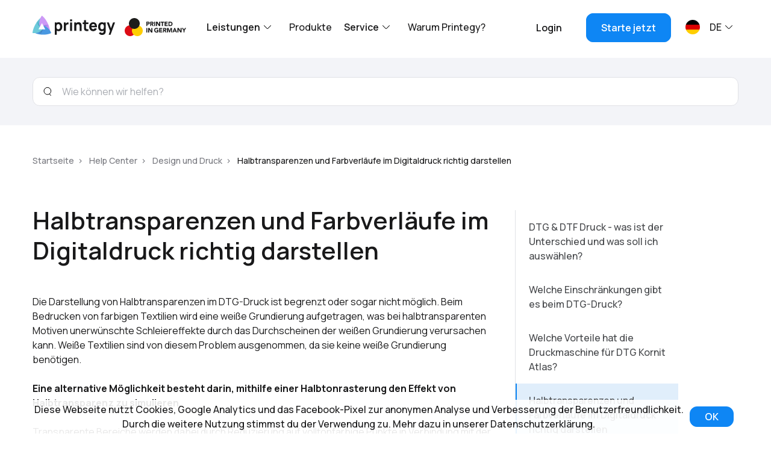

--- FILE ---
content_type: text/html; charset=UTF-8
request_url: https://printegy.de/how-can-we-help/design-und-druck/halbtransparenzen-und-farbverlaeufe-im-digitaldruck-richtig-darstellen
body_size: 15639
content:
<!DOCTYPE html> <html lang="de-DE" dir="ltr" itemscope itemtype="https://schema.org/WebPage" prefix="og:http://ogp.me/ns#" > <head> <meta charset="utf-8"> <meta http-equiv="x-ua-compatible" content="ie=edge"> <meta name="viewport" content="width=device-width, initial-scale=1, maximum-scale=1,shrink-to-fit=no"> <meta name="canonical" content="https://printegy.de/how-can-we-help/design-und-druck/halbtransparenzen-und-farbverlaeufe-im-digitaldruck-richtig-darstellen" /> <meta name="keywords" content="Print, DTG" /> <meta name="description" content="" /> <title>Halbtransparenzen und Farbverl&auml;ufe im Digitaldruck richtig darstellen | Printegy</title> <meta name="robots" content="index,follow" /> <meta property="og:type" content="website" /> <meta property="twitter:card" content="summary" /> <link rel="alternate" href="https://printegy.de/en/how-can-we-help/design-und-druck/halbtransparenzen-und-farbverlaeufe-im-digitaldruck-richtig-darstellen" hreflang="en"/><link rel="alternate" href="https://printegy.de/how-can-we-help/design-und-druck/halbtransparenzen-und-farbverlaeufe-im-digitaldruck-richtig-darstellen" hreflang="x-default"/><link rel="alternate" href="https://printegy.de/how-can-we-help/design-und-druck/halbtransparenzen-und-farbverlaeufe-im-digitaldruck-richtig-darstellen" hreflang="de"/> <!-- https://realfavicongenerator.net/ --> <link rel="apple-touch-icon" sizes="180x180" href="/assets/favicon/apple-touch-icon.png"> <link rel="icon" type="image/png" sizes="32x32" href="/assets/favicon/favicon-32x32.png"> <link rel="icon" type="image/png" sizes="16x16" href="/assets/favicon/favicon-16x16.png"> <link rel="manifest" href="/assets/favicon/site.webmanifest"> <meta name="msapplication-TileColor" content="#da532c"> <meta name="theme-color" content="#ffffff"> <!-- Schema.org --> <meta itemprop="name" content="Halbtransparenzen und Farbverläufe im Digitaldruck richtig darstellen"> <meta itemprop="description" content=""> <meta itemprop="image" content=""> <link rel="preconnect" href="https://fonts.googleapis.com"> <link rel="preconnect" href="https://fonts.gstatic.com" crossorigin> <link href="https://fonts.googleapis.com/css2?family=Manrope:wght@400;500;600;700&display=swap" rel="stylesheet"> <script type="application/ld+json"> { "@context": "http://schema.org", "@type": "Organization", "url": "https://printegy.de/how-can-we-help/design-und-druck/halbtransparenzen-und-farbverlaeufe-im-digitaldruck-richtig-darstellen", "logo": "/assets/images/logo.svg" } </script> <script type="application/ld+json"> { "@context": "https://schema.org", "@type": "BreadcrumbList", "itemListElement": [{ "@type": "ListItem", "position": 1, "name": "Startseite", "item": "https://printegy.de/" },{ "@type": "ListItem", "position": 2, "name": "Service", "item": "https://printegy.de/service/" },{ "@type": "ListItem", "position": 3, "name": "Help Center", "item": "https://printegy.de/how-can-we-help" },{ "@type": "ListItem", "position": 4, "name": "Design und Druck", "item": "https://printegy.de/how-can-we-help/design-und-druck/" },{ "@type": "ListItem", "position": 5, "name": "Halbtransparenzen und Farbverläufe im Digitaldruck richtig darstellen", "item": "https://printegy.de/how-can-we-help/design-und-druck/halbtransparenzen-und-farbverlaeufe-im-digitaldruck-richtig-darstellen" }] } </script><base href="https://printegy.de/" /> <script src="https://js.ptengine.com/28aqq580.js"></script> <script>(function(w,d,s,l,i){ w[l]=w[l]||[];w[l].push({ 'gtm.start': new Date().getTime(),event:'gtm.js'});var f=d.getElementsByTagName(s)[0], j=d.createElement(s),dl=l!='dataLayer'?'&l='+l:'';j.async=true;j.src= 'https://www.googletagmanager.com/gtm.js?id='+i+dl;f.parentNode.insertBefore(j,f); })(window,document,'script','dataLayer','GTM-TZLTJFF');</script> <!-- Facebook Pixel Code --> <script> (function(f,b,e,v,n,t,s){ if(f.fbq)return; n=f.fbq=function(){ n.callMethod ? n.callMethod.apply(n,arguments) : n.queue.push(arguments) }; if(!f._fbq)f._fbq=n; n.push=n; n.loaded=!0; n.version='2.0'; n.queue=[]; t=b.createElement(e);t.async=!0; t.src=v; s=b.getElementsByTagName(e)[0]; s.parentNode.insertBefore(t,s); })(window, document,'script','https://connect.facebook.net/en_US/fbevents.js'); fbq('init', '686988903319913'); fbq('track', 'PageView'); </script> <noscript> <img height="1" width="1" style="display:none" src="https://www.facebook.com/tr?id=686988903319913&ev=PageView&noscript=1"/> </noscript> <!-- End Facebook Pixel Code --> <meta name="facebook-domain-verification" content="5lfe1i8ews746egzz683irm7vaone7" /> <link rel="stylesheet" href="/assets/components/minifyx/cache/styles_5710a6923c.min.css" type="text/css" /> </head> <body> <noscript> <iframe src="https://www.googletagmanager.com/ns.html?id=GTM-TZLTJFF" height="0" width="0" style="display:none;visibility:hidden"></iframe> </noscript> <div class="wrapper new-home-wrapper"> <header class="header"> <div class="header__inner container"> <div class="header__logo logo"> <a href="https://printegy.de/" class="logo__link"> <svg width="152" height="35" viewBox="0 0 152 35" fill="none" xmlns="http://www.w3.org/2000/svg"> <g class="logo-letters"> <path d="M51.5315 12.9795C50.4364 12.2733 49.1706 11.9199 47.8888 11.9627C46.6596 11.9121 45.4468 12.274 44.4238 12.9966L44.1653 13.2188V12.3643H40.9346V34.632H44.6338V27.2237C45.7004 27.8817 46.9157 28.2212 48.1503 28.2062C49.3849 28.1911 50.5926 27.822 51.6446 27.1382C52.6601 26.4067 53.4717 25.4005 53.9949 24.2245C54.5608 22.9207 54.8371 21.4973 54.8026 20.0631C54.8257 18.6164 54.5327 17.1835 53.9465 15.8762C53.4061 14.6958 52.571 13.6942 51.5315 12.9795ZM50.5461 22.4301C50.3362 23.1027 49.9462 23.6964 49.4234 24.139C48.8649 24.5786 48.1805 24.8018 47.4849 24.7713C46.787 24.8106 46.0965 24.6032 45.5223 24.1817C44.9993 23.7663 44.6146 23.1858 44.4238 22.5241C44.1985 21.7259 44.0896 20.8961 44.1007 20.0631C44.0895 19.233 44.1984 18.406 44.4238 17.6108C44.6027 16.9654 44.9633 16.3931 45.4576 15.9702C45.9954 15.5558 46.6507 15.3478 47.3153 15.3806C48.0372 15.3494 48.7482 15.575 49.3346 16.0215C49.8719 16.4585 50.2763 17.0527 50.4976 17.7304C50.7609 18.4763 50.8924 19.267 50.8853 20.0631C50.9032 20.867 50.7884 21.668 50.5461 22.4301Z" fill="#19191A"/> <path d="M65.0031 12.322C64.5683 12.3544 64.1379 12.4346 63.7188 12.5612C63.3156 12.6859 62.9299 12.867 62.5719 13.0995C62.1129 13.3757 61.7095 13.7444 61.3846 14.1847C61.2333 14.3921 61.0983 14.6121 60.9808 14.8427V12.3561H57.75V27.7368H61.4654V19.8927C61.4592 19.3528 61.5384 18.8156 61.6996 18.3033C61.8405 17.8465 62.0708 17.4262 62.3756 17.0699C62.6804 16.7136 63.0528 16.4292 63.4685 16.2355C63.9235 16.0119 64.4136 15.8786 64.9142 15.8424C65.3893 15.796 65.8684 15.8423 66.3277 15.9791V12.3561C65.8883 12.2978 65.4446 12.2864 65.0031 12.322Z" fill="#19191A"/> <path d="M72.8381 6.78467H69.1631V10.2111H72.8381V6.78467Z" fill="#19191A"/> <path d="M72.8381 12.356H69.1631V27.7793H72.8381V12.356Z" fill="#19191A"/> <path d="M90.1791 16.03C90.0001 15.3287 89.7106 14.6643 89.3229 14.0647C88.8915 13.4088 88.3147 12.8748 87.6429 12.5095C86.7735 12.0641 85.8136 11.8527 84.8483 11.8943C83.597 11.8442 82.3599 12.1892 81.2945 12.8855C80.8614 13.1855 80.4676 13.5446 80.1233 13.9536V12.3557H76.8926V27.7364H80.616V19.9521C80.5879 19.167 80.6918 18.383 80.923 17.6364C81.0856 17.1341 81.363 16.682 81.7307 16.3205C82.0157 16.0347 82.3622 15.8265 82.7403 15.7138C83.0678 15.6094 83.4078 15.5547 83.7499 15.5515C84.398 15.5096 85.04 15.7058 85.5672 16.1069C85.9628 16.484 86.258 16.9642 86.4233 17.4997C86.6068 18.0301 86.7183 18.5853 86.7545 19.1488C86.7545 19.6957 86.811 20.14 86.811 20.4989V27.7791H90.5345V19.1232C90.5345 18.8669 90.5183 18.4567 90.486 17.8928C90.4401 17.2629 90.3373 16.6391 90.1791 16.03Z" fill="#19191A"/> <path d="M98.5953 8.06641H94.9203V12.3388H92.4326V15.3808H94.9203V21.2596C94.9203 22.191 94.9203 22.9685 94.9203 23.7376C94.9473 24.4933 95.1439 25.2314 95.4938 25.8909C95.8737 26.6304 96.4847 27.2073 97.2222 27.5229C98.046 27.8771 98.9258 28.0627 99.8149 28.0698C100.809 28.0902 101.802 28.0015 102.779 27.8049V24.5493C101.999 24.6707 101.209 24.7107 100.421 24.669C100.115 24.6713 99.8129 24.5947 99.5413 24.4458C99.2697 24.2969 99.0365 24.0802 98.8618 23.8145C98.6758 23.4623 98.5811 23.0643 98.5872 22.6609C98.5872 22.1824 98.5872 21.6441 98.5872 21.046V15.3808H102.795V12.3559H98.5872L98.5953 8.06641Z" fill="#19191A"/> <path d="M115.695 13.065C114.529 12.2892 113.169 11.9049 111.793 11.9627C110.455 11.9336 109.134 12.2911 107.973 12.9966C106.866 13.6887 105.965 14.6952 105.372 15.9019C104.717 17.2631 104.393 18.7754 104.427 20.3024C104.4 21.7354 104.731 23.1505 105.388 24.4039C106.019 25.5851 106.944 26.5604 108.062 27.2237C109.277 27.9043 110.638 28.2399 112.012 28.1978C113.383 28.2069 114.728 27.8007 115.888 27.0272C117.065 26.2564 117.977 25.1062 118.489 23.746L114.822 22.6266C114.578 23.2241 114.166 23.7281 113.643 24.0707C113.083 24.4187 112.442 24.5934 111.793 24.5748C111.303 24.6085 110.812 24.5193 110.36 24.3144C109.908 24.1095 109.508 23.7947 109.193 23.3957C108.74 22.7324 108.461 21.9541 108.385 21.1398H118.618C118.799 19.4939 118.614 17.8261 118.077 16.2693C117.616 14.9658 116.784 13.8461 115.695 13.065ZM111.955 15.2952C112.392 15.2546 112.831 15.3276 113.235 15.5078C113.639 15.688 113.996 15.9699 114.273 16.3291C114.621 16.9148 114.831 17.5798 114.887 18.2688H108.49C108.597 17.6311 108.837 17.0268 109.193 16.5C109.53 16.0821 109.956 15.7549 110.437 15.5454C110.917 15.336 111.437 15.2502 111.955 15.2952Z" fill="#19191A"/> <path d="M131.5 13.2189C131.42 13.1505 131.339 13.0651 131.25 12.9967C130.217 12.2682 128.993 11.9061 127.753 11.9628C126.465 11.9316 125.197 12.2968 124.102 13.0138C123.059 13.7263 122.22 14.7283 121.679 15.9105C121.09 17.2167 120.796 18.6504 120.823 20.0975C120.792 21.5313 121.068 22.9539 121.63 24.2588C122.156 25.4354 122.971 26.4415 123.989 27.1726C125.053 27.89 126.298 28.2477 127.559 28.1979C128.788 28.2381 130.001 27.8964 131.048 27.2153V28.7704C131.081 29.2861 130.934 29.7966 130.636 30.206C130.323 30.5944 129.919 30.889 129.465 31.0604C128.969 31.2575 128.444 31.356 127.914 31.351C127.417 31.3549 126.927 31.2318 126.485 30.9921C126.055 30.7654 125.704 30.4004 125.483 29.9496L122.083 31.6586C122.453 32.3332 122.941 32.9275 123.52 33.4103C124.12 33.9189 124.797 34.3149 125.523 34.5809C126.283 34.8643 127.084 35.006 127.89 34.9996C128.899 35.0097 129.903 34.86 130.87 34.5553C131.732 34.2881 132.527 33.8211 133.197 33.1881C133.839 32.5676 134.292 31.7583 134.497 30.8639C134.581 30.5336 134.637 30.1962 134.666 29.8556C134.699 29.5138 134.715 29.155 134.715 28.779V12.3559H131.484L131.5 13.2189ZM130.119 24.1648C129.544 24.5839 128.854 24.7911 128.157 24.7544C127.459 24.7834 126.772 24.5604 126.21 24.1221C125.692 23.6749 125.303 23.0827 125.087 22.4131C124.837 21.6526 124.714 20.8515 124.724 20.0462C124.716 19.2452 124.845 18.4492 125.103 17.6964C125.328 17.018 125.735 16.424 126.275 15.9874C126.861 15.5409 127.572 15.3153 128.294 15.3466C128.956 15.3136 129.609 15.5217 130.143 15.9361C130.643 16.3541 131.005 16.9283 131.177 17.5767C131.407 18.371 131.516 19.1987 131.5 20.0291C131.516 20.8623 131.407 21.6928 131.177 22.49C131.004 23.1541 130.633 23.7414 130.119 24.1648Z" fill="#19191A"/> <path d="M148.325 12.3555L144.521 22.8485L140.684 12.3555H136.88L142.76 27.6592L140.361 34.6318H143.761L152 12.3555H148.325Z" fill="#19191A"/> </g> <g clip-path="url(#clip0_1003_813)"> <path d="M17.2043 13.4068L13.5454 20.1145C12.5438 16.7021 12.3536 13.0809 12.9918 9.57209C13.6301 6.0633 15.077 2.77539 17.2043 0C17.2043 0 21.9777 2.71725 26.9854 11.9029C31.9931 21.0886 32.195 27.4715 32.195 27.4715C32.195 27.4715 26.7431 19.5676 19.7727 18.0723L17.2043 13.4068Z" fill="#CD99F6"/> <path d="M32.1948 27.4715C32.1948 27.4715 32.0655 23.3273 29.4001 16.9272C26.155 16.2053 22.7759 16.6192 19.7725 18.1064C26.7428 19.5676 32.1948 27.4715 32.1948 27.4715Z" fill="url(#paint0_linear_1003_813)"/> <path d="M10.969 24.8225H18.2948C16.0022 27.4461 13.1331 29.4309 9.94201 30.6009C6.75088 31.771 3.3362 32.0902 0.000593344 31.5301C0.000593344 31.5301 -0.160945 25.7966 4.84674 16.6109C9.85443 7.42525 14.9913 4.05859 14.9913 4.05859C14.9913 4.05859 11.2517 13.005 13.5375 20.1143L10.969 24.8225Z" fill="#6CCADA"/> <path d="M14.9909 4.05859C14.9909 4.05859 11.6713 6.24606 7.72168 11.8942C8.76004 15.2228 10.7888 18.1066 13.5047 20.1143C11.2513 13.005 14.9909 4.05859 14.9909 4.05859Z" fill="url(#paint1_linear_1003_813)"/> <path d="M23.4237 24.831L19.7729 18.1147C23.0673 18.9046 26.1265 20.5422 28.6795 22.8824C31.2324 25.2225 33.2002 28.1928 34.4083 31.5301C34.4083 31.5301 29.8044 34.5379 19.7729 34.5379C9.74137 34.5379 4.42676 31.5301 4.42676 31.5301C4.42676 31.5301 13.6264 30.4791 18.3029 24.831H23.4237Z" fill="#4998E1"/> <path d="M4.42676 31.5304C4.42676 31.5304 7.88368 33.4786 14.4583 34.2391C16.6703 31.6306 18.0198 28.3314 18.3029 24.8398C13.6264 30.4794 4.42676 31.5304 4.42676 31.5304Z" fill="url(#paint2_linear_1003_813)"/> <path d="M18.2948 24.8311L4.79025 28.4284L3.82102 30.3852L3.44141 31.8122C6.23491 31.7723 8.9917 31.1331 11.5448 29.9331C14.098 28.7331 16.3943 26.9974 18.2948 24.8311Z" fill="#6CCADA"/> <path d="M12.746 16.0984L13.5537 20.0974L17.2126 13.3897L17.5033 13.9195L19.3853 10.9459V2.56347L15.8556 1.96533C13.2997 6.15161 12.2003 11.1483 12.746 16.0984Z" fill="#CD99F6"/> </g> <defs> <linearGradient id="paint0_linear_1003_813" x1="30.1675" y1="22.0797" x2="20.1625" y2="20.7101" gradientUnits="userSpaceOnUse"> <stop stop-color="#8F72DA" stop-opacity="0"/> <stop offset="1" stop-color="#8F72DA"/> </linearGradient> <linearGradient id="paint1_linear_1003_813" x1="11.2513" y1="7.29707" x2="13.6003" y2="18.6031" gradientUnits="userSpaceOnUse"> <stop stop-color="#45A6C8" stop-opacity="0"/> <stop offset="1" stop-color="#45A6C8"/> </linearGradient> <linearGradient id="paint2_linear_1003_813" x1="10.3552" y1="31.9235" x2="19.0879" y2="23.7254" gradientUnits="userSpaceOnUse"> <stop stop-color="#3B75A7" stop-opacity="0"/> <stop offset="1" stop-color="#3B75A7"/> </linearGradient> <clipPath id="clip0_1003_813"> <rect width="152" height="35" fill="white"/> </clipPath> </defs> </svg> </a> </div> <div class="header__logo logo mx-3"> <a class="logo-secondary__link d-flex align-items-center" href=""> <svg width="104" height="30" viewBox="0 0 104 30" fill="none" xmlns="http://www.w3.org/2000/svg"> <g class="logo-letters"> <path d="M55.9057 23.2909C55.4422 23.5401 54.9462 23.7217 54.4326 23.8305C53.9197 23.9431 53.3963 23.9999 52.8715 23.9999C52.3379 24.0041 51.8078 23.912 51.306 23.7279C50.8465 23.5589 50.426 23.2963 50.0703 22.9564C49.7187 22.6123 49.4416 22.1976 49.2568 21.7389C48.8682 20.711 48.8682 19.5737 49.2568 18.5458C49.4416 18.0871 49.7187 17.6725 50.0703 17.3284C50.4231 16.9825 50.8422 16.7139 51.3016 16.539C51.8037 16.3564 52.3338 16.2658 52.8671 16.2714C53.4077 16.2647 53.9466 16.3353 54.4678 16.481C54.945 16.6196 55.3834 16.8701 55.7474 17.2124L54.6261 18.4566C54.4166 18.2357 54.1653 18.0597 53.8873 17.9393C53.5628 17.81 53.2156 17.7493 52.8671 17.7609C52.5504 17.755 52.236 17.8158 51.9436 17.9393C51.6748 18.0503 51.4321 18.2175 51.2312 18.4299C51.0353 18.6479 50.8856 18.9044 50.7915 19.1836C50.5803 19.7957 50.5803 20.4623 50.7915 21.0744C50.8868 21.3503 51.0364 21.6037 51.2312 21.8192C51.4308 22.0418 51.6753 22.2182 51.948 22.3365C52.2404 22.4601 52.5548 22.5208 52.8715 22.5149C53.1689 22.5193 53.4654 22.4787 53.751 22.3945C53.9597 22.332 54.1627 22.2514 54.3578 22.1537V20.9496H53.0386V19.4601H55.9057V23.2909Z" fill="#19191a"/> <path d="M57.3608 16.4719H62.2772V17.9659H58.9571V19.335H62.0925V20.8245H58.9571V22.3363H62.4751V23.8303H57.374L57.3608 16.4719Z" fill="#19191a"/> <path d="M63.7373 16.4722H66.5385C66.8902 16.4718 67.2411 16.5092 67.5851 16.5837C67.8986 16.6449 68.1974 16.7676 68.4646 16.9449C68.7162 17.1196 68.9203 17.3558 69.0582 17.6317C69.2146 17.9656 69.29 18.3325 69.2781 18.702C69.2944 19.1806 69.1537 19.6511 68.8779 20.0399C68.5934 20.4157 68.1751 20.6638 67.7126 20.7311L69.5507 23.8528H67.6422L66.1295 20.9184H65.3424V23.8528H63.7461L63.7373 16.4722ZM65.3336 19.5092H66.2746H66.7144C66.8648 19.501 67.0132 19.4694 67.1541 19.4155C67.2809 19.3644 67.3918 19.2797 67.4751 19.1702C67.564 19.0394 67.6087 18.883 67.6027 18.7243C67.6113 18.5678 67.573 18.4123 67.4927 18.2783C67.4208 18.1699 67.3223 18.0823 67.2069 18.0241C67.0803 17.9635 66.9454 17.9229 66.8067 17.9037C66.6611 17.8824 66.5141 17.8719 66.367 17.8725H65.3248L65.3336 19.5092Z" fill="#19191a"/> <path d="M70.3599 16.4722H72.7741L74.4363 21.2618H74.4583L76.1337 16.4722H78.5347V23.8127H76.9429V18.1847H76.9209L75.0212 23.8127H73.8031L71.9737 18.1847V23.8127H70.3775L70.3599 16.4722Z" fill="#19191a"/> <path d="M82.3868 16.4719H83.7061L86.8547 23.8124H85.0561L84.4317 22.256H81.6217L81.0192 23.8124H79.2603L82.3868 16.4719ZM83.0025 18.6081L82.123 20.8869H83.882L83.0025 18.6081Z" fill="#19191a"/> <path d="M87.5669 16.4719H89.7656L92.8438 21.5737V16.4719H94.4357V23.8124H92.3513L89.194 18.5902V23.8124H87.5669V16.4719Z" fill="#19191a"/> <path d="M97.6815 20.6819L94.9639 16.472H96.9471L98.4862 19.2146L100.109 16.4675H102L99.2822 20.6774V23.7991H97.6815V20.6819Z" fill="#19191a"/> <path d="M36 16.5876H37.5919V23.9326H36V16.5876Z" fill="#19191a"/> <path d="M39.0566 16.5874H41.2246L44.3028 21.6847V16.5874H45.8991V23.9324H43.8147L40.6573 18.7013V23.9324H39.0566V16.5874Z" fill="#19191a"/> <path d="M36.0225 6.00036H38.7093C39.0647 5.99624 39.4197 6.02761 39.7691 6.09401C40.0825 6.15579 40.3811 6.27845 40.6486 6.45524C40.9073 6.6275 41.1166 6.86593 41.2554 7.14648C41.4126 7.48487 41.4879 7.85635 41.4753 8.23016C41.482 8.60056 41.4068 8.96778 41.2554 9.30493C41.1319 9.58204 40.9395 9.82179 40.697 10.0006C40.4409 10.1796 40.1525 10.3054 39.8483 10.3708C39.4982 10.4444 39.1415 10.4802 38.7841 10.4778H37.6143V13.3364H36.0225V6.00036ZM37.6143 9.12209H38.6785C38.8173 9.12243 38.9557 9.10899 39.0919 9.08195C39.2174 9.05625 39.3377 9.00953 39.4481 8.9437C39.5552 8.8774 39.6432 8.78355 39.7031 8.67167C39.7763 8.53529 39.8099 8.38065 39.7999 8.2257C39.8083 8.06671 39.7633 7.90951 39.6724 7.77974C39.5882 7.66384 39.4762 7.57172 39.3469 7.51217C39.2075 7.44954 39.059 7.41038 38.9072 7.39622C38.7509 7.37877 38.5939 7.36984 38.4367 7.36946H37.6143V9.12209Z" fill="#19191a"/> <path d="M42.4604 6.00061H45.2572C45.6091 5.99805 45.9602 6.03544 46.3038 6.1121C46.6174 6.17333 46.9161 6.29604 47.1833 6.47333C47.4337 6.64755 47.6377 6.88197 47.777 7.15565C47.9327 7.49134 48.0081 7.8596 47.9968 8.23042C48.0156 8.70932 47.8746 9.18064 47.5967 9.5683C47.3109 9.94271 46.8933 10.1904 46.4314 10.2595L48.2695 13.3545H46.361L44.8483 10.4245H44.0611V13.3545H42.4692L42.4604 6.00061ZM44.0523 9.03761H44.9934H45.4331C45.5833 9.02769 45.7314 8.99616 45.8729 8.94396C45.9996 8.89286 46.1105 8.80814 46.1939 8.69868C46.2878 8.56188 46.3328 8.39668 46.3214 8.23042C46.3325 8.08747 46.3007 7.94446 46.23 7.82026C46.1594 7.69606 46.0532 7.5965 45.9256 7.53472C45.7998 7.47218 45.6646 7.43148 45.5255 7.41431C45.3798 7.39298 45.2329 7.38254 45.0857 7.38309H44.0435L44.0523 9.03761Z" fill="#19191a"/> <path d="M49.0605 6.00049H50.6524V13.3365H49.0605V6.00049Z" fill="#19191a"/> <path d="M52.1035 6.00049H54.2715L57.3497 11.0978V6.00049H58.9416V13.3365H56.8572L53.7174 8.11434V13.3365H52.1211L52.1035 6.00049Z" fill="#19191a"/> <path d="M61.8314 7.43202H59.769V6.00049H65.4857V7.43202H63.4233V13.3365H61.827L61.8314 7.43202Z" fill="#19191a"/> <path d="M66.3599 6.00049H71.2762V7.49446H67.9517V8.86356H71.0915V10.3531H67.9517V11.847H71.4697V13.3365H66.3599V6.00049Z" fill="#19191a"/> <path d="M72.7368 6.00052H75.1158C75.6713 5.9988 76.2249 6.06468 76.7649 6.19674C77.2568 6.31457 77.7204 6.53143 78.1281 6.83447C78.5301 7.13325 78.8545 7.52656 79.0736 7.98059C79.3123 8.51663 79.4281 9.10063 79.4122 9.68862C79.4235 10.2321 79.3106 10.7709 79.0824 11.2629C78.8736 11.7019 78.5735 12.0898 78.2029 12.4001C77.81 12.7148 77.3626 12.9523 76.8836 13.1002C76.386 13.2607 75.8666 13.3404 75.3445 13.3366H72.7368V6.00052ZM74.3331 11.8471H75.1598C75.5046 11.8487 75.8485 11.8098 76.1844 11.7311C76.482 11.6656 76.7624 11.5364 77.0068 11.3521C77.2433 11.1711 77.4322 10.9336 77.5564 10.6608C77.697 10.3287 77.7645 9.96958 77.7543 9.60835C77.7625 9.28468 77.6947 8.96368 77.5564 8.67183C77.4288 8.41375 77.2454 8.18815 77.0199 8.01181C76.7828 7.83263 76.5142 7.70095 76.2284 7.62382C75.9165 7.53507 75.5937 7.49153 75.2698 7.49449H74.3331V11.8471Z" fill="#19191a"/> </g> <g clip-path="url(#clip0_11301_1803)"> <path d="M9 30C13.9706 30 18 25.9706 18 21C18 16.0294 13.9706 12 9 12C4.02944 12 0 16.0294 0 21C0 25.9706 4.02944 30 9 30Z" fill="#DD0C15"/> <path d="M21 30C25.9706 30 30 25.9706 30 21C30 16.0294 25.9706 12 21 12C16.0294 12 12 16.0294 12 21C12 25.9706 16.0294 30 21 30Z" fill="#FFCE01"/> <path d="M16 18C20.9706 18 25 13.9706 25 9C25 4.02944 20.9706 0 16 0C11.0294 0 7 4.02944 7 9C7 13.9706 11.0294 18 16 18Z" fill="#1D1D1B"/> </g> <defs> <clipPath id="clip0_11301_1803"> <rect width="30" height="30" fill="white"/> </clipPath> </defs> </svg> </a> </div> <nav class="header__nav nav px-md-3"> <div class="menu"> <ul class="menu-list list py-3 py-xl-0"> <li class="has-collapse"><span>Leistungen</span> <i class="submenu-icon mx-2"></i> <ul class="submenu list"> <li><a href="print-on-demand" title="Print on demand">Print on demand</a></li> <li><a href="branding" title="Branding">Branding</a></li> <li><a href="direct-order" title="Direktbestellung">Direktbestellung</a></li> <li><a href="returns-management" title="Retourenmanagement">Retourenmanagement</a></li> <li><a href="versandtarife-und-lieferzeiten" title="Versandtarife und Lieferzeiten">Versandtarife und Lieferzeiten</a></li> <li><a href="personalisation" title="Personalisierung">Personalisierung</a></li> <li><a href="mockupservice" title="Mockupservice">Mockupservice</a></li> <li><a href="expertenberatung" title="Expertenberatung">Expertenberatung</a></li> </ul> </li> <li><a href="products" title="Produkte">Produkte</a></li> <li class="has-collapse"><span>Service</span> <i class="submenu-icon mx-2"></i> <ul class="submenu list"> <li><a href="kontakt" title="Kontakt">Kontakt</a></li> <li><a href="how-can-we-help" title="Help Center">Help Center</a></li> <li><a href="neuigkeiten/" title="Neuigkeiten">Neuigkeiten</a></li> <li><a href="ueber-uns" title="Über uns">Über uns</a></li> </ul> </li> <li><a href="comparison" title="Warum Printegy?">Warum Printegy?</a></li> </ul> <div class="mobile-menu-footer"> <img class="img" src="/assets/images/logo2.svg" width="103" height="35" alt="Printegy"> <div class="dropdown-top "> <div class="lang-list list ml-4"> <div class="has-dropdown d-flex align-items-center"> <i class="flag-icon flag-icon--de mr-3"></i> <span>de</span> <i class="submenu-icon mx-2"></i> <ul class="dropdown-list list"> <li> <a class="d-flex align-items-center" href="https://printegy.de/en/how-can-we-help/design-und-print/representing-semi-transparencies-and-color-gradients-in-digital-printing"> <i class="flag-icon flag-icon--en mr-3"></i> <span>Englisch</span> </a> </li> </ul> </div> </div> </div> </div> </div> </nav> <div class="header__button-group d-none d-sm-block"> <a class="header__btn btn button-white-bg" href="https://app.printegy.de/">Login</a> <a class="header__btn btn btn--primary" href="https://app.printegy.de/register">Starte jetzt</a> </div> <div class="lang-switch "> <div class="lang-list list ml-4"> <div class="has-dropdown d-flex align-items-center"> <i class="flag-icon flag-icon--de mr-3"></i> <span>de</span> <i class="submenu-icon mx-2"></i> <ul class="dropdown-list list"> <li> <a class="d-flex align-items-center" href="https://printegy.de/en/how-can-we-help/design-und-print/representing-semi-transparencies-and-color-gradients-in-digital-printing"> <i class="flag-icon flag-icon--en mr-3"></i> <span>Englisch</span> </a> </li> </ul> </div> </div> </div> <button class="btn button-white-bg menu-toggle" type="button"> <span class="menu-ic m-auto"></span> </button> </div> </header> <div class="inner"> <section class="search-section justify-content-center flex"> <div class="container"> <form class="wow fadeInTop animdel-1 mt-4 mb-4 pt-2 pb-2" method="get" action="how-can-we-help/search-result"> <div class="input-block--search" data-index="0"> <svg class="search-form-icon" width="14" height="16" viewBox="0 0 14 16" fill="none" xmlns="http://www.w3.org/2000/svg"> <circle cx="6.81572" cy="7.14909" r="5.81572" stroke="black"/> <path d="M10.4502 12.2378L12.351 14.6667" stroke="black" stroke-linecap="round"/> </svg> <input class="input pl-5" type="search" name="query" value="" placeholder="Wie können wir helfen?"> <span class="error" data-error="name" hidden=""></span> </div> </form> </div> </section> <div class="container"> <ul class="help-breadcrumbs"><li><a href="/" title="Startseite">Startseite</a></li><li><a href="/how-can-we-help" title="Help Center">Help Center</a></li><li><a href="/how-can-we-help/design-und-druck/" title="Design und Druck">Design und Druck</a></li><li aria-current="page">Halbtransparenzen und Farbverläufe im Digitaldruck richtig darstellen</li></ul></div> <section class="hero-section mt-0"> <div class="container"> <div class="row"> <div class="col-12 col-lg-8"> <div class="content"> <h1>Halbtransparenzen und Farbverläufe im Digitaldruck richtig darstellen</h1> <h2 id="header-1"></h2> <p><span style="font-weight: 400;">Die Darstellung von Halbtransparenzen im DTG-Druck ist begrenzt oder sogar nicht m&ouml;glich. Beim Bedrucken von farbigen Textilien wird eine wei&szlig;e Grundierung aufgetragen, was bei halbtransparenten Motiven unerw&uuml;nschte Schleiereffekte durch das Durchscheinen der wei&szlig;en Grundierung verursachen kann. Wei&szlig;e Textilien sind von diesem Problem ausgenommen, da sie keine wei&szlig;e Grundierung ben&ouml;tigen.&nbsp;</span></p> <p><strong>Eine alternative M&ouml;glichkeit besteht darin, mithilfe einer Halbtonrasterung den Effekt von Halbtransparenz zu simulieren.&nbsp;</strong></p> <p><span style="font-weight: 400;">Transparente Bereiche werden dabei durch Reduzierung auf volltonfarbige Punkte in Verbindung mit der Hintergrundfarbe dargestellt. Diese Punkte variieren in Gr&ouml;&szlig;e und Anordnung, um aus der Entfernung den visuellen Eindruck von Halbtransparenz zu erzeugen. Die Umsetzung erfordert die Verwendung eines geeigneten Grafikprogramms wie beispielsweise Photoshop, das die erforderlichen Funktionen unterst&uuml;tzt. Dieses Verfahren kann auch f&uuml;r die Simulation von Farbverl&auml;ufen eingesetzt werden.</span></p> <p><span style="font-weight: 400;">In den n&auml;chsten Abschnitten erkl&auml;ren wir, wie du mithilfe von Photoshop eine </span><strong>Halbtonrasterung</strong><span style="font-weight: 400;"> im Design erstellen kannst:</span></p> <p><strong>1. Druckdatei vorbereiten:</strong></p> <p><span style="font-weight: 400;">&Ouml;ffne dein Design in Photoshop und stelle sicher, dass das Format und die Aufl&ouml;sung korrekt sind. Im DTG-Druck wird eine Aufl&ouml;sung von 300 dpi ben&ouml;tigt, um ein optimales Druckbild zu gew&auml;hrleisten. Als n&auml;chstes erstellst du eine neue Ebene, f&auml;rbst sie in der Farbe deines Textils ein (ungef&auml;hre Werte gen&uuml;gen hier) und positionierst sie als Hintergrundebene unterhalb deines Motivs. Ein wichtiger Schritt f&uuml;r die folgenden Schritte besteht darin, beide Ebenen zu einer Hintergrundebene zu reduzieren.</span></p> <p><strong>W&auml;hle beide Ebenen -&gt; Rechtsklick auf der Maus -&gt; &ldquo;Auf Hintergrundebene reduzieren&rdquo;</strong></p> <p><strong>2. Ebene duplizieren:</strong></p> <p><span style="font-weight: 400;">Klicke erneut mit der rechten Maustaste auf die soeben erstellte Hintergrundebene und w&auml;hle "</span><strong>Ebene duplizieren</strong><span style="font-weight: 400;">". Ein Dialogfenster &ouml;ffnet sich, in dem du unter anderem eine Bezeichnung f&uuml;r deine Kopie eingeben kannst. Unter dem Punkt "</span><strong>Ziel-Dokument</strong><span style="font-weight: 400;">" w&auml;hlst du "</span><strong>Neu</strong><span style="font-weight: 400;">", um das Motiv in einem neuen Tab zu &ouml;ffnen. Best&auml;tige anschlie&szlig;end durch Klicken auf </span><strong>OK</strong><span style="font-weight: 400;">.</span></p> <p><strong>3. Kan&auml;le aufspalten:</strong></p> <p><span style="font-weight: 400;">&Ouml;ffne das Motiv im neuen Tab und spalte es in seine Farbkan&auml;le auf. Dazu klicke zun&auml;chst rechts neben dem Ebenen-Bedienfeld auf "</span><strong>Kan&auml;le</strong><span style="font-weight: 400;">". Dadurch &ouml;ffnet sich das Bedienfeld mit den einzelnen Farbkan&auml;len deines Motivs. Auf der rechten Seite klicke dann auf das Symbol mit den vier Linien und w&auml;hle die Option "</span><strong>Kan&auml;le aufspalten</strong><span style="font-weight: 400;">".&nbsp;</span></p> <p><span style="font-weight: 400;">Es &ouml;ffnen sich nun zus&auml;tzliche Tabs, in denen die einzelnen Farbkan&auml;le separat dargestellt sind. F&uuml;r unsere Zwecke ist lediglich der dunkelste Kanal relevant. W&auml;hle diesen aus, indem du den Kanal w&auml;hlst, bei dem der Hintergrund am dunkelsten erscheint, jedoch alle anderen Details gut erkennbar sind. Nach der Auswahl kannst du die &uuml;brigen Tabs schlie&szlig;en, da sie nicht mehr ben&ouml;tigt werden. Anschlie&szlig;end gehst du oben in der Kontrollleiste auf "</span><strong>Bild</strong><span style="font-weight: 400;">" -&gt; "</span><strong>Korrekturen</strong><span style="font-weight: 400;">" -&gt; "</span><strong>Tonwertkorrekturen</strong><span style="font-weight: 400;">" und verschiebst die Regler im Histogramm so, dass der Hintergrund vollst&auml;ndig schwarz wird und die Details in deinem Motiv sehr hell erscheinen.</span></p> <p><strong>4. Bildmodus und Halbrasterung einstellen</strong></p> <p><span style="font-weight: 400;">Im folgenden Schritt passt du den Bildmodus und die Rasterung an. Gehe dazu in der Kontrollleiste auf "</span><strong>Bild</strong><span style="font-weight: 400;">" -&gt; "</span><strong>Modus</strong><span style="font-weight: 400;">" -&gt; "</span><strong>Bitmap</strong><span style="font-weight: 400;">" und stelle folgende Werte ein:</span></p> <p><strong>Ausgabe: 300 Pixel/Zoll</strong></p> <p><strong>Methode: Halbtonraster</strong></p> <p><span style="font-weight: 400;">Best&auml;tige anschlie&szlig;end durch Klicken auf </span><strong>OK</strong><span style="font-weight: 400;">. Anschlie&szlig;end &ouml;ffnet sich ein weiteres Dialogfenster, in dem die Parameter f&uuml;r das Halbtonraster festgelegt werden k&ouml;nnen. Die Feinheit und Struktur sollten nach eigenem Empfinden eingestellt werden. Experimentiere daher einfach ein wenig, bis die Einstellungen optimal erscheinen. Bei der Wahl eines sehr feinen Rasters solltest du darauf achten, unsere Vorgaben zur Strichst&auml;rke zu ber&uuml;cksichtigen, um sicherzustellen, dass feine Details im Druck nicht verloren gehen oder verschmieren.</span></p> <p><strong>WICHTIG</strong><span style="font-weight: 400;">: w&auml;hle unbedingt unter dem Punkt "Form" die Einstellung "Abgerundete Kante", damit Bildpunkte erzeugt werden. Best&auml;tige mit </span><strong>OK</strong><span style="font-weight: 400;">, indem du das Raster auf Motiv anwendest.</span></p> <p><strong>5. Auswahl erstellen:</strong></p> <p><span style="font-weight: 400;">Im abschlie&szlig;enden Schritt &auml;nderst du den Bildmodus erneut auf Graustufen, indem du zu "</span><strong>Bild</strong><span style="font-weight: 400;">" -&gt; "</span><strong>Modus</strong><span style="font-weight: 400;">" -&gt; "</span><strong>Graustufen</strong><span style="font-weight: 400;">" gehst. Nun kannst du die schwarzen Bereiche des Motivs mit dem Farbw&auml;hler ausw&auml;hlen und somit die Auswahl f&uuml;r das Halbtonraster erstellen. Gehe dazu zu "</span><strong>Auswahl</strong><span style="font-weight: 400;">" -&gt; "</span><strong>Farbbereich</strong><span style="font-weight: 400;">", wo ein Dialogfeld erscheint. Mit der Pipette kannst du die schwarzen Bereiche in deinem Motiv ausw&auml;hlen. Sobald dies erledigt ist, setze die Toleranz auf einen mittleren Wert (ca. 90) und klicke auf OK. Das Dialogfeld schlie&szlig;t sich, und die Auswahl des Halbtonrasters wird angezeigt.</span></p> <p><span style="font-weight: 400;">Verwende nun das </span><strong>Zauberstabwerkzeug</strong><span style="font-weight: 400;">, das sich im oberen Bereich der Werkzeugleiste links befindet. Ziehe mit gedr&uuml;ckter linker Maustaste die Auswahl des Halbtonrasters in den Tab mit deiner Originaldatei und platziere sie entsprechend. Dupliziere anschlie&szlig;end die Hintergrundebene und entferne mit der Auswahl des Halbtonrasters den schwarzen Hintergrund. Wenn die Original-Hintergrundebene ausgeblendet wird, zeigt sich das Ergebnis: die transparenten Effekte wurden durch eine Halbtonrasterung ersetzt.</span></p> <p><strong>6. Datei Exportieren&nbsp;</strong></p> <p><span style="font-weight: 400;">Exportiere dein Design als transparente PNG-Datei im RGB-Farbraum. Nun kannst du das Design f&uuml;r deine Produkte verwenden und im Redaktor hochladen.</span></p> <p><br /><br /></p> </div> </div> <div class="col-md-3 d-none d-md-flex wow fadeInRight animdel-2"> <ul class="category-nav mt-2"> <li> <a href="how-can-we-help/design-und-druck/dtg-dtf-druck-was-ist-der-unterschied-und-was-soll-ich-auswaehlen">DTG & DTF Druck - was ist der Unterschied und was soll ich auswählen?</a> </li> <li> <a href="how-can-we-help/design-und-druck/welche-einschraenkungen-gibt-es-beim-dtg-druck">Welche Einschränkungen gibt es beim DTG-Druck?</a> </li> <li> <a href="how-can-we-help/design-und-druck/welche-vorteile-hat-die-druckmaschine-fuer-dtg-kornit-atlas">Welche Vorteile hat die Druckmaschine für DTG Kornit Atlas?</a> </li> <li class="active"> <a href="how-can-we-help/design-und-druck/halbtransparenzen-und-farbverlaeufe-im-digitaldruck-richtig-darstellen">Halbtransparenzen und Farbverläufe im Digitaldruck richtig darstellen</a> </li> <li> <a href="how-can-we-help/design-und-druck/in-welchem-farbraum-druckt-printegy">In welchem Farbraum druckt Printegy?</a> </li> <li> <a href="how-can-we-help/design-und-druck/welche-druckdatei-anforderungen-gibt-es">Welche Druckdatei-Anforderungen gibt es?</a> </li> <li> <a href="how-can-we-help/design-und-druck/was-ist-die-groesse-der-druckflaeche-wie-gross-soll-mein-design-sein">Was ist die Größe der Druckfläche? Wie groß soll mein Design sein?</a> </li> <li> <a href="how-can-we-help/design-und-druck/warum-sieht-das-bedruckte-design-etwas-anders-aus-als-auf-dem-mockup">Warum sieht das bedruckte Design etwas anders aus als auf dem Mockup?</a> </li> <li> <a href="how-can-we-help/design-und-druck/kann-die-groesse-des-produkts-von-den-angaben-in-der-groessentabelle-abweichen">Kann die Größe des Produkts von den Angaben in der Größentabelle abweichen?</a> </li> <li> <a href="how-can-we-help/design-und-druck/wie-gestalte-ich-das-design-auf-den-badelatschen">Wie gestalte ich das Design auf den Badelatschen?</a> </li> <li> <a href="how-can-we-help/design-und-druck/wie-gestalte-ich-das-design-auf-panorama-tassen">Wie gestalte ich das Design auf Panorama Tassen?</a> </li> <li> <a href="how-can-we-help/design-und-druck/worauf-soll-ich-beim-tassendruck-achten">Worauf soll ich beim Tassendruck achten?</a> </li> <li> <a href="how-can-we-help/design-und-druck/besonderheiten-des-drucks-auf-den-zip-hoodies">Besonderheiten des Drucks auf den Zip-Hoodies</a> </li> <li> <a href="how-can-we-help/design-und-druck/warum-ist-es-nicht-moeglich,-das-design-in-einer-laufenden-bestellung-nachtraeglich-anzupassen">Warum ist es nicht möglich, das Design in einer laufenden Bestellung nachträglich anzupassen?</a> </li> <li> <a href="how-can-we-help/design-und-druck/wie-kann-ich-individuelle-mockups-in-printegy-integrieren">Wie kann ich individuelle Mockups in Printegy integrieren?</a> </li> <li> <a href="how-can-we-help/design-und-druck/kann-ich-ein-alternatives-design-fuer-unterschiedliche-farben-eines-produkts-hochladen">Kann ich ein alternatives Design für unterschiedliche Farben eines Produkts hochladen?</a> </li> </ul> </div> </div> <div class="d-none"> 1412 views </div> </div> </section> <section class="hero"> <div class="container"> <div class="flex flex-center help-hero flex-lg-row-reverse"> <div class="col col-lg-6 col-12 hero__img hero__img-full"> <picture> <source srcset="/assets/components/phpthumbof/cache/Image-3.49b228e4c3914b63e709f9260ed0ef5c.webp" type="image/webp" media="(max-width:360px)"> <source srcset="/assets/components/phpthumbof/cache/Image-3.4c68d0187036bebe9d1639c28ff5b327.png" media="(max-width:360px)"> <source srcset="/assets/components/phpthumbof/cache/Image-3.38c20aac81d9ca2fdcfe9fce26003644.webp" type="image/webp"> <img class="img wow scaleIn animdel-1" src="/assets/components/phpthumbof/cache/Image-3.cff18ae2c33ce2d31b6c8b3dc53587cf.png" width="530" height="520" alt="Halbtransparenzen und Farbverläufe im Digitaldruck richtig darstellen"> </picture> </div> <div class="col col-lg-6 col-12 pl-0 pr-0 pt-4 pb-4 mt-2 mb-2"> <div class="help-hero__col ml-lg-5 pl-lg-4 m-auto"> <h5 class="fz-24 wow fadeInTop mb-3">Konntest du etwas nicht finden?</h5> <div class="btns wow fadeInBot animdel-1s"> <a href="/kontakt" class="button button-darkgray-bd justify-content-around" type="button"> Kontaktiere uns! <div class="px-2"> <svg width="20" height="16" viewBox="0 0 20 16" fill="none" xmlns="http://www.w3.org/2000/svg"> <rect x="0.75" y="0.75" width="18.5" height="14.5" rx="3.25" stroke="#19191A" stroke-width="1.5"/> <path d="M2 1.5L7.17158 6.67158C8.50491 8.00491 9.17157 8.67157 10 8.67157C10.8284 8.67157 11.4951 8.00491 12.8284 6.67157L18 1.5" stroke="#19191A" stroke-width="1.5" stroke-linecap="round"/> </svg> </div> </a> </div> </div> </div> </div> </div> </section> </div> <footer class="footer"> <div class="footer__inner container"> <div class="footer-top"> <div class="footer__info"> <div class="footer__logo-block"> <div class="footer__logo logo logo--big mb-4 pb-2"> <a href="https://printegy.de/" class="logo__link"> <img loading="lazy" class="logo__src" src="/assets/images/logo-white.svg" alt="Printegy" width="152" height="35"/> </a> </div> <p class="footer__desc mx-0 mb-4 pb-2 d-none">Erfüllung Ihrer Ideen auf Anfrage</p> </div> <div class="footer__button-group m-0 d-flex align-items-center"> <a class="footer__btn btn btn--primary" href="https://app.printegy.de/register">Starte jetzt</a> <div class="lang-list"> <div class="lang-list list ml-4"> <div class="has-dropdown d-flex align-items-center"> <i class="flag-icon flag-icon--de mr-3"></i> <span>de</span> <i class="submenu-icon mx-2"></i> <ul class="dropdown-list list"> <li> <a class="d-flex align-items-center" href="https://printegy.de/en/how-can-we-help/design-und-print/representing-semi-transparencies-and-color-gradients-in-digital-printing"> <i class="flag-icon flag-icon--en mr-3"></i> <span>Englisch</span> </a> </li> </ul> </div> </div> </div> </div> <div class="footer-partners mt-4 pt-2"> <img src="/assets/images/partners.svg" alt="partners"> </div> </div> <div class="footer__navigation"> <div class="footer__nav-col"> <h5 class="footer__nav-title">Produkt</h5> <nav class="footer-nav"> <ul class="footer-nav__list"> <li class="footer-nav__item"> <a class="footer-nav__link" href="print-on-demand">Print on demand</a> </li> <li class="footer-nav__item"> <a class="footer-nav__link" href="abwicklung">Abwicklung</a> </li> <li class="footer-nav__item"> <a class="footer-nav__link" href="branding">Branding</a> </li> <li class="footer-nav__item"> <a class="footer-nav__link" href="direct-order">Direktbestellung</a> </li> <li class="footer-nav__item"> <a class="footer-nav__link" href="comparison">Warum Printegy?</a> </li> <li class="footer-nav__item"> <a class="footer-nav__link" href="additional-assortiment">Sortimentserweiterung</a> </li> </ul> </nav> </div> <div class="footer__nav-col"> <h5 class="footer__nav-title">Entdecke</h5> <nav class="footer-nav"> <ul class="footer-nav__list"> <div class="d-none"> Array </div> <li class="footer-nav__item"> <a class="footer-nav__link" href="products">Produkte</a> <div class="d-none">Produkte</div> </li> <li class="footer-nav__item"> <a class="footer-nav__link" href="kontakt">Kontakt</a> <div class="d-none">Kontakt</div> </li> <li class="footer-nav__item"> <a class="footer-nav__link" href="how-can-we-help">Help Center</a> <div class="d-none">Help Center</div> </li> <li class="footer-nav__item"> <a class="footer-nav__link" href="ueber-uns">Über uns</a> <div class="d-none">Über uns</div> </li> <li class="footer-nav__item"> <a class="footer-nav__link" href="how-can-we-help/allgemeine-fragen/affiliate-partnerprogramm-bei-printegy">Partnerprogramm</a> <div class="d-none">Partnerprogramm</div> </li> </ul> </nav> </div> <div class="footer__nav-col"> <h5 class="footer__nav-title">Kontakt</h5> <nav class="footer-nav"> <ul class="footer-nav__list"> <li class="footer-nav__item"> <a class="footer-nav__link" href="kontakt">Schreibe uns!</a> </li> <li class="footer-nav__item"> <a class="footer-nav__link" href="mailto:hello@printegy.de">hello@printegy.de</a> </li> <li class="footer-nav__item"> <a class="footer-nav__link" href="tel:+4920189063448">+49 201 890 63 448</a> </li> </ul> </nav> </div> </div> </div> <img class="img" src="/assets/images/printegy-big.svg" alt=""> <div class="footer-bottom"> <div class="footer__bottom-block row"> <div class="footer-privacy col-lg-5 col-12"> <a class="footer-privacy__link" href="policy">Datenschutzerklärung</a> <a class="footer-privacy__link" href="impressum">Impressum</a> <a class="footer-privacy__link" href="terms-and-conditions">AGB</a> </div> <div class="footer__socials socials col-lg-2 col-12 d-flex"> <div class="socials__item"> <a class="socials__link" href="https://www.instagram.com/printegy.de/" target="_blank"> <img class="socials__image" src="/assets/images/icons/instagram.svg" alt="instagram"> </a> </div> <div class="socials__item"> <a class="socials__link" href="https://www.facebook.com/Printegy-107155762146855" target="_blank"> <img class="socials__image" src="/assets/images/icons/facebook.svg" alt="facebook"> </a> </div> <div class="socials__item"> <a class="socials__link" href="https://www.linkedin.com/in/printegy-de-49070924a/" target="_blank"> <img class="socials__image" src="/assets/images/icons/linkedin.svg" alt="linkedin"> </a> </div> <div class="socials__item"> <a class="socials__link" href="https://www.youtube.com/channel/UCCZX25PoPOoljpg_Y074acQ" target="_blank"> <img class="socials__image" src="/assets/images/icons/youtube.svg" alt="youtube"> </a> </div> </div> <div class="footer__info d-flex col-lg-5 col-12 d-flex"> <span class="footer__copyright">Printegy GmbH © 2026</span> </div> </div> </div> </div> </footer> <div class="cookie-message js-cookie-message"> <div class="container"> <div class="cookie-message-inner"> <div class="cookie-message-text d-flex align-items-center justify-content-center py-1 text-center"> <span>Diese Webseite nutzt Cookies, Google Analytics und das Facebook-Pixel zur anonymen Analyse und Verbesserung der Benutzerfreundlichkeit. Durch die weitere Nutzung stimmst du der Verwendung zu. Mehr dazu in unserer Datenschutzerklärung.</span> <button class="btn btn--primary py-1 mx-2 js-cookie-message-confirm">OK</button> </div> </div> </div> </div> <script> const el = document.querySelector('.js-cookie-message'); if (!localStorage.getItem('cookieAccept') || localStorage.getItem('cookieAccept') == 0) { el.style.display = 'block'; el.querySelector('.js-cookie-message-confirm').addEventListener('click', (e) => { localStorage.setItem('cookieAccept', 1); el.style.display = 'none'; }, true); } else { el.style.display = 'none'; } </script> </div> <script src="/assets/templates/js/jquery.min.js"></script> <script src="/assets/templates/js/wow.min.js" defer></script> <script src="/assets/templates/js/swiper.min.js" defer></script> <script src="/assets/templates/js/fancybox.min.js" defer></script> <script> $(function(){ $('.ajax_form').append('<input type="text" name="org" value="" class="_org" style="visibility:hidden; height: 0; width: 0; padding: 0; border:none;"/>') }) </script> <script src="/assets/components/minifyx/cache/scripts_1d7d17ecab.min.js" defer></script> </body> </html>

--- FILE ---
content_type: image/svg+xml
request_url: https://printegy.de/assets/images/logo2.svg
body_size: 3080
content:
<svg width="103" height="35" viewBox="0 0 103 35" fill="none" xmlns="http://www.w3.org/2000/svg">
<g clip-path="url(#clip0_3703_15199)">
<path d="M50.8948 32.3672C50.3789 32.6406 49.827 32.84 49.2554 32.9593C48.6846 33.0829 48.1022 33.1453 47.5181 33.1453C46.9243 33.1499 46.3344 33.0488 45.776 32.8468C45.2647 32.6613 44.7967 32.3732 44.4008 32.0001C44.0095 31.6225 43.7012 31.1675 43.4955 30.6642C43.063 29.5362 43.063 28.2882 43.4955 27.1602C43.7012 26.6569 44.0095 26.2019 44.4008 25.8243C44.7935 25.4448 45.2599 25.1499 45.7711 24.9581C46.3298 24.7577 46.9197 24.6583 47.5132 24.6644C48.1149 24.6571 48.7145 24.7345 49.2946 24.8944C49.8257 25.0465 50.3135 25.3214 50.7186 25.697L49.4707 27.0624C49.2376 26.8199 48.958 26.6268 48.6486 26.4947C48.2874 26.3528 47.9011 26.2862 47.5132 26.2989C47.1608 26.2925 46.8109 26.3591 46.4856 26.4947C46.1864 26.6165 45.9163 26.7999 45.6928 27.033C45.4747 27.2723 45.3082 27.5538 45.2034 27.86C44.9684 28.5317 44.9684 29.2633 45.2034 29.935C45.3095 30.2377 45.476 30.5158 45.6928 30.7522C45.9149 30.9965 46.1869 31.1901 46.4905 31.3199C46.8158 31.4555 47.1657 31.5222 47.5181 31.5157C47.8491 31.5205 48.179 31.4759 48.4969 31.3835C48.7291 31.3149 48.9551 31.2265 49.1722 31.1193V29.798H47.7041V28.1635H50.8948V32.3672Z" fill="#1D1D1B"/>
<path d="M52.5146 24.8846H57.9858V26.524H54.2911V28.0264H57.7803V29.6609H54.2911V31.3199H58.2061V32.9593H52.5293L52.5146 24.8846Z" fill="#1D1D1B"/>
<path d="M59.6106 24.8846H62.7279C63.1194 24.8843 63.5098 24.9253 63.8926 25.007C64.2415 25.0742 64.574 25.2088 64.8714 25.4034C65.1514 25.5951 65.3786 25.8543 65.532 26.157C65.706 26.5234 65.7899 26.9261 65.7767 27.3315C65.7949 27.8567 65.6382 28.3731 65.3314 28.7996C65.0147 29.2121 64.5493 29.4843 64.0345 29.5582L66.0801 32.9838H63.9562L62.2728 29.7637H61.3968V32.9838H59.6204L59.6106 24.8846ZM61.387 28.2173H62.4343H62.9237C63.0911 28.2083 63.2561 28.1737 63.413 28.1145C63.5541 28.0584 63.6775 27.9655 63.7703 27.8454C63.8692 27.7018 63.9189 27.5302 63.9122 27.356C63.9218 27.1842 63.8791 27.0136 63.7899 26.8666C63.7098 26.7476 63.6002 26.6515 63.4718 26.5877C63.3309 26.5212 63.1807 26.4766 63.0264 26.4555C62.8644 26.4321 62.7008 26.4207 62.5371 26.4213H61.3772L61.387 28.2173Z" fill="#1D1D1B"/>
<path d="M66.9806 24.8846H69.6673L71.5171 30.1405H71.5416L73.4061 24.8846H76.0781V32.9397H74.3065V26.7638H74.282L72.168 32.9397H70.8124L68.7766 26.7638V32.9397H67.0002L66.9806 24.8846Z" fill="#1D1D1B"/>
<path d="M80.3649 24.8846H81.8331L85.337 32.9397H83.3354L82.6405 31.2318H79.5134L78.843 32.9397H76.8855L80.3649 24.8846ZM81.0501 27.2287L80.0713 29.7294H82.0288L81.0501 27.2287Z" fill="#1D1D1B"/>
<path d="M86.1298 24.8846H88.5766L92.0022 30.4831V24.8846H93.7738V32.9397H91.4541L87.9404 27.2092V32.9397H86.1298V24.8846Z" fill="#1D1D1B"/>
<path d="M97.3854 29.5043L94.3611 24.8846H96.5682L98.281 27.8943L100.087 24.8798H102.191L99.1667 29.4994V32.9251H97.3854V29.5043Z" fill="#1D1D1B"/>
<path d="M43.5787 13.4725H45.3503V21.5324H43.5787V13.4725Z" fill="#1D1D1B"/>
<path d="M46.9799 13.4725H49.3925L52.8181 19.066V13.4725H54.5945V21.5324H52.2749L48.7612 15.7921V21.5324H46.9799V13.4725Z" fill="#1D1D1B"/>
<path d="M43.6031 1.85473H46.5932C46.9888 1.85021 47.3838 1.88463 47.7726 1.95749C48.1214 2.02528 48.4537 2.15989 48.7514 2.35389C49.0393 2.54291 49.2722 2.80456 49.4267 3.11242C49.6015 3.48375 49.6854 3.89139 49.6714 4.30159C49.6788 4.70805 49.5952 5.11102 49.4267 5.48098C49.2893 5.78507 49.0751 6.04816 48.8052 6.24441C48.5202 6.44078 48.1992 6.57882 47.8607 6.65059C47.4712 6.73134 47.0742 6.77071 46.6764 6.76804H45.3747V9.90492H43.6031V1.85473ZM45.3747 5.28034H46.559C46.7134 5.28072 46.8674 5.26597 47.019 5.2363C47.1586 5.2081 47.2926 5.15683 47.4154 5.08459C47.5346 5.01183 47.6326 4.90885 47.6992 4.78607C47.7807 4.63642 47.818 4.46672 47.8069 4.2967C47.8162 4.12223 47.7662 3.94973 47.665 3.80733C47.5713 3.68013 47.4466 3.57905 47.3028 3.5137C47.1477 3.44498 46.9824 3.402 46.8134 3.38646C46.6395 3.36732 46.4648 3.35752 46.2898 3.3571H45.3747V5.28034Z" fill="#1D1D1B"/>
<path d="M50.7676 1.85473H53.88C54.2716 1.85191 54.6623 1.89295 55.0447 1.97707C55.3936 2.04426 55.7261 2.17891 56.0235 2.37346C56.3021 2.56464 56.5291 2.82188 56.6841 3.1222C56.8574 3.49057 56.9413 3.89468 56.9288 4.3016C56.9496 4.82712 56.7927 5.34432 56.4835 5.76972C56.1654 6.18058 55.7007 6.4524 55.1866 6.52825L57.2322 9.9245H55.1083L53.4249 6.70931H52.5489V9.9245H50.7774L50.7676 1.85473ZM52.5391 5.18736H53.5864H54.0757C54.2429 5.17648 54.4077 5.14188 54.5651 5.08459C54.7062 5.02852 54.8296 4.93556 54.9224 4.81544C55.0268 4.66533 55.0769 4.48404 55.0643 4.3016C55.0767 4.14473 55.0412 3.98781 54.9626 3.85151C54.8839 3.71522 54.7658 3.60597 54.6238 3.53817C54.4838 3.46954 54.3333 3.42488 54.1785 3.40604C54.0164 3.38263 53.8529 3.37118 53.6891 3.37179H52.5293L52.5391 5.18736Z" fill="#1D1D1B"/>
<path d="M58.1132 1.85473H59.8847V9.90493H58.1132V1.85473Z" fill="#1D1D1B"/>
<path d="M61.4996 1.85473H63.9122L67.3379 7.44827V1.85473H69.1094V9.90493H66.7898L63.2956 4.17436V9.90493H61.5192L61.4996 1.85473Z" fill="#1D1D1B"/>
<path d="M72.3246 3.42562H70.0294V1.85473H76.3913V3.42562H74.0961V9.90493H72.3197L72.3246 3.42562Z" fill="#1D1D1B"/>
<path d="M77.3651 1.85473H82.8363V3.49413H79.1366V4.99651H82.6308V6.63102H79.1366V8.27042H83.0516V9.90493H77.3651V1.85473Z" fill="#1D1D1B"/>
<path d="M84.4609 1.85473H87.1085C87.7266 1.85284 88.3427 1.92513 88.9436 2.07005C89.4911 2.19934 90.007 2.43732 90.4607 2.76986C90.908 3.09773 91.2691 3.52932 91.5128 4.02755C91.7786 4.61577 91.9074 5.25662 91.8896 5.90185C91.9022 6.49828 91.7766 7.08954 91.5226 7.62934C91.2903 8.11108 90.9564 8.5368 90.5439 8.87724C90.1067 9.22264 89.6087 9.48323 89.0757 9.64555C88.522 9.82162 87.944 9.90915 87.3629 9.90492H84.4609V1.85473ZM86.2374 8.27041H87.1574C87.5411 8.27223 87.9237 8.22953 88.2976 8.14318C88.6288 8.07131 88.9408 7.92948 89.2128 7.72721C89.476 7.52862 89.6862 7.26806 89.8245 6.96868C89.9809 6.60426 90.056 6.21016 90.0447 5.81376C90.0538 5.45859 89.9783 5.10634 89.8245 4.78607C89.6824 4.50287 89.4783 4.25532 89.2274 4.0618C88.9635 3.86519 88.6646 3.72069 88.3466 3.63605C87.9994 3.53866 87.6403 3.49088 87.2797 3.49413H86.2374V8.27041Z" fill="#1D1D1B"/>
<path d="M10.869 34.9951C16.8718 34.9951 21.738 30.1289 21.738 24.1261C21.738 18.1233 16.8718 13.2571 10.869 13.2571C4.86621 13.2571 0 18.1233 0 24.1261C0 30.1289 4.86621 34.9951 10.869 34.9951Z" fill="#DD0C15"/>
<path d="M26.6953 34.9951C32.6981 34.9951 37.5643 30.1289 37.5643 24.1261C37.5643 18.1233 32.6981 13.2571 26.6953 13.2571C20.6925 13.2571 15.8263 18.1233 15.8263 24.1261C15.8263 30.1289 20.6925 34.9951 26.6953 34.9951Z" fill="#FFCE01"/>
<path d="M18.7871 21.738C24.7899 21.738 29.6561 16.8718 29.6561 10.869C29.6561 4.86621 24.7899 0 18.7871 0C12.7843 0 7.91809 4.86621 7.91809 10.869C7.91809 16.8718 12.7843 21.738 18.7871 21.738Z" fill="#1D1D1B"/>
</g>
<defs>
<clipPath id="clip0_3703_15199">
<rect width="102.191" height="35" fill="white"/>
</clipPath>
</defs>
</svg>


--- FILE ---
content_type: image/svg+xml
request_url: https://printegy.de/assets/images/printegy-big.svg
body_size: 10580
content:
<svg width="1180" height="322" viewBox="0 0 1180 322" fill="none" xmlns="http://www.w3.org/2000/svg">
<g clip-path="url(#clip0_12382_1703)">
<path d="M112.315 70.6024C100.678 62.5661 87.2257 58.5453 73.6036 59.0316C60.5412 58.4558 47.6525 62.5738 36.7809 70.7969L34.0342 73.325V63.6016H-0.299316V316.992H39.0126V232.691C50.3474 240.178 63.2629 244.042 76.3831 243.87C89.5034 243.699 102.337 239.499 113.516 231.718C124.309 223.393 132.934 211.944 138.494 198.562C144.508 183.726 147.444 167.528 147.077 151.209C147.322 134.746 144.209 118.441 137.979 103.565C132.236 90.1327 123.362 78.7346 112.315 70.6024ZM101.843 178.143C99.6125 185.797 95.4676 192.553 89.9121 197.589C83.9763 202.591 76.7037 205.132 69.312 204.785C61.8949 205.231 54.5573 202.871 48.4543 198.075C42.8967 193.348 38.8089 186.743 36.7809 179.212C34.3867 170.13 33.2289 160.687 33.3475 151.209C33.2282 141.763 34.3861 132.352 36.7809 123.303C38.6821 115.959 42.5147 109.447 47.7676 104.634C53.4827 99.9184 60.4467 97.5518 67.5095 97.925C75.1809 97.5695 82.7361 100.137 88.9679 105.218C94.6783 110.191 98.9756 116.952 101.328 124.664C104.126 133.152 105.523 142.149 105.448 151.209C105.638 160.356 104.418 169.471 101.843 178.143Z" fill="url(#paint0_linear_12382_1703)"/>
<path d="M38.0126 232.691V315.992H0.700684V64.6016H33.0342V73.325V75.6045L34.7114 74.0607L37.4225 71.5655C48.1089 63.4957 60.7556 59.4662 73.5596 60.0307L73.5995 60.0324L73.6393 60.031C87.033 59.5529 100.27 63.5035 111.734 71.4166C122.621 79.4345 131.382 90.6811 137.058 103.953C143.232 118.699 146.32 134.866 146.078 151.194L146.077 151.213L146.078 151.231C146.441 167.416 143.529 183.477 137.569 198.182C132.074 211.404 123.56 222.702 112.925 230.911C101.908 238.574 89.2747 242.702 76.3701 242.87C63.4576 243.039 50.7376 239.237 39.5637 231.856L38.0126 230.832V232.691ZM90.5565 198.354L90.5703 198.342L90.5837 198.33C96.2843 193.162 100.523 186.244 102.802 178.425C105.406 169.658 106.639 160.446 106.448 151.203C106.522 142.044 105.11 132.947 102.281 124.362C99.8772 116.487 95.4829 109.565 89.6247 104.463L89.6124 104.453L89.5998 104.442C83.2003 99.2253 75.4253 96.5697 67.5127 96.9238C60.2041 96.5504 53.016 99.007 47.1312 103.863L47.1112 103.879L47.0921 103.897C41.688 108.848 37.7601 115.533 35.8135 123.05C33.3969 132.182 32.2282 141.678 32.3475 151.209C32.2289 160.772 33.3976 170.301 35.8139 179.467L35.8153 179.472C37.8922 187.184 42.0838 193.969 47.8064 198.837L47.8212 198.85L47.8365 198.862C54.1079 203.79 61.6638 206.234 69.3185 205.786C76.9567 206.131 84.4527 203.498 90.5565 198.354Z" stroke="url(#paint1_linear_12382_1703)" stroke-opacity="0.01" stroke-width="2"/>
<path d="M255.479 63.1201C250.859 63.4897 246.285 64.4021 241.831 65.8426C237.546 67.2616 233.447 69.3217 229.643 71.9683C224.765 75.1105 220.478 79.3059 217.025 84.317C215.417 86.6764 213.982 89.1803 212.733 91.8039V63.509H178.4V238.529H217.883V149.269C217.818 143.125 218.659 137.013 220.373 131.183C221.87 125.985 224.317 121.202 227.556 117.148C230.795 113.093 234.753 109.858 239.17 107.653C244.006 105.108 249.214 103.592 254.534 103.18C259.583 102.652 264.675 103.179 269.555 104.736V63.509C264.887 62.8453 260.171 62.715 255.479 63.1201Z" fill="url(#paint2_linear_12382_1703)"/>
<path d="M255.558 64.1169L255.565 64.1164C259.893 63.7427 264.243 63.8321 268.555 64.3831V103.393C263.949 102.1 259.179 101.69 254.444 102.184C248.993 102.608 243.661 104.162 238.714 106.763C234.164 109.036 230.098 112.364 226.775 116.523C223.451 120.684 220.944 125.585 219.412 130.904C217.672 136.827 216.817 143.036 216.883 149.274V237.529H179.4V64.509H211.733V91.8039L213.636 92.2337C214.863 89.6564 216.272 87.1978 217.85 84.8822C221.231 79.9755 225.423 75.8757 230.184 72.809L230.199 72.7994L230.214 72.7892C233.94 70.1967 237.952 68.1809 242.142 66.793C246.522 65.3768 251.018 64.4801 255.558 64.1169Z" stroke="url(#paint3_linear_12382_1703)" stroke-opacity="0.01" stroke-width="2"/>
<mask id="path-5-inside-1_12382_1703" fill="white">
<path fill-rule="evenodd" clip-rule="evenodd" d="M299.687 0.109863H338.742V39.1005H299.687V0.109863ZM299.687 63.5067H338.741V239.013H299.687V63.5067Z"/>
</mask>
<path fill-rule="evenodd" clip-rule="evenodd" d="M299.687 0.109863H338.742V39.1005H299.687V0.109863ZM299.687 63.5067H338.741V239.013H299.687V63.5067Z" fill="url(#paint4_linear_12382_1703)"/>
<path d="M338.742 0.109863H340.742V-1.89014H338.742V0.109863ZM299.687 0.109863V-1.89014H297.687V0.109863H299.687ZM338.742 39.1005V41.1005H340.742V39.1005H338.742ZM299.687 39.1005H297.687V41.1005H299.687V39.1005ZM338.741 63.5067H340.741V61.5067H338.741V63.5067ZM299.687 63.5067V61.5067H297.687V63.5067H299.687ZM338.741 239.013V241.013H340.741V239.013H338.741ZM299.687 239.013H297.687V241.013H299.687V239.013ZM338.742 -1.89014H299.687V2.10986H338.742V-1.89014ZM340.742 39.1005V0.109863H336.742V39.1005H340.742ZM299.687 41.1005H338.742V37.1005H299.687V41.1005ZM297.687 0.109863V39.1005H301.687V0.109863H297.687ZM338.741 61.5067H299.687V65.5067H338.741V61.5067ZM340.741 239.013V63.5067H336.741V239.013H340.741ZM299.687 241.013H338.741V237.013H299.687V241.013ZM297.687 63.5067V239.013H301.687V63.5067H297.687Z" fill="url(#paint5_linear_12382_1703)" fill-opacity="0.01" mask="url(#path-5-inside-1_12382_1703)"/>
<path d="M523.025 105.314C521.122 97.3339 518.046 89.7735 513.926 82.9506C509.342 75.4872 503.212 69.4111 496.073 65.2541C486.834 60.1849 476.632 57.7801 466.374 58.2533C453.076 57.6831 439.929 61.6095 428.608 69.5324C424.005 72.9464 419.821 77.033 416.162 81.6866V63.5039H381.828V238.524H421.398V149.944C421.098 141.011 422.203 132.089 424.659 123.594C426.387 117.878 429.336 112.734 433.243 108.62C436.272 105.368 439.954 102.999 443.972 101.717C447.453 100.528 451.065 99.906 454.701 99.8692C461.589 99.3932 468.411 101.626 474.014 106.189C478.218 110.48 481.355 115.945 483.112 122.038C485.061 128.074 486.246 134.392 486.631 140.804C486.631 147.027 487.232 152.084 487.232 156.167V239.01H526.801V140.513C526.801 137.596 526.63 132.929 526.286 126.511C525.798 119.344 524.706 112.246 523.025 105.314Z" fill="url(#paint6_linear_12382_1703)"/>
<path d="M522.052 105.546L522.053 105.55C523.721 112.424 524.804 119.464 525.288 126.573C525.631 132.984 525.801 137.626 525.801 140.513V238.01H488.232V156.167C488.232 154.308 488.11 152.254 487.977 150.026C487.962 149.763 487.946 149.497 487.93 149.229C487.78 146.68 487.631 143.885 487.631 140.804V140.774L487.629 140.745C487.24 134.255 486.041 127.858 484.068 121.746C482.267 115.509 479.051 109.902 474.728 105.49L474.689 105.449L474.645 105.414C468.864 100.705 461.806 98.3835 454.662 98.8696C450.931 98.9105 447.227 99.5498 443.658 100.767C439.474 102.104 435.651 104.569 432.514 107.935C428.496 112.167 425.472 117.449 423.702 123.305L423.702 123.305L423.699 123.316C421.214 131.908 420.097 140.93 420.398 149.961V237.524H382.828V64.5039H415.162V81.6866V84.5763L416.948 82.3046C420.551 77.7224 424.668 73.7014 429.192 70.3437C440.339 62.547 453.266 58.6922 466.332 59.2524L466.376 59.2543L466.421 59.2522C476.485 58.7879 486.501 61.1457 495.581 66.1246C502.562 70.1926 508.571 76.1442 513.072 83.47C517.136 90.2013 520.173 97.6642 522.052 105.546Z" stroke="url(#paint7_linear_12382_1703)" stroke-opacity="0.01" stroke-width="2"/>
<path d="M612.465 14.6948H573.41V63.3116H546.974V97.9267H573.41V164.823C573.41 175.422 573.41 184.27 573.41 193.021C573.698 201.621 575.787 210.019 579.505 217.524C583.543 225.939 590.035 232.503 597.873 236.095C606.627 240.126 615.977 242.237 625.426 242.318C635.99 242.551 646.547 241.541 656.927 239.304V202.258C648.632 203.639 640.237 204.095 631.863 203.619C628.612 203.646 625.405 202.774 622.518 201.08C619.631 199.386 617.153 196.92 615.297 193.896C613.321 189.888 612.314 185.36 612.379 180.77C612.379 175.325 612.379 169.199 612.379 162.392V97.9267H657.098V63.506H612.379L612.465 14.6948Z" fill="url(#paint8_linear_12382_1703)"/>
<path d="M612.379 64.506H656.098V96.9267H612.379H611.379V97.9267V162.392V162.432V162.472V162.512V162.552V162.592V162.631V162.671V162.711V162.751V162.79V162.83V162.87V162.91V162.949V162.989V163.029V163.068V163.108V163.147V163.187V163.227V163.266V163.306V163.345V163.385V163.424V163.464V163.503V163.542V163.582V163.621V163.661V163.7V163.739V163.779V163.818V163.857V163.897V163.936V163.975V164.014V164.054V164.093V164.132V164.171V164.21V164.25V164.289V164.328V164.367V164.406V164.445V164.484V164.523V164.562V164.601V164.64V164.679V164.718V164.757V164.796V164.835V164.874V164.913V164.952V164.991V165.029V165.068V165.107V165.146V165.185V165.223V165.262V165.301V165.34V165.378V165.417V165.456V165.494V165.533V165.572V165.61V165.649V165.687V165.726V165.765V165.803V165.842V165.88V165.919V165.957V165.996V166.034V166.072V166.111V166.149V166.188V166.226V166.264V166.303V166.341V166.379V166.418V166.456V166.494V166.532V166.571V166.609V166.647V166.685V166.723V166.761V166.8V166.838V166.876V166.914V166.952V166.99V167.028V167.066V167.104V167.142V167.18V167.218V167.256V167.294V167.332V167.37V167.407V167.445V167.483V167.521V167.559V167.597V167.634V167.672V167.71V167.748V167.785V167.823V167.861V167.898V167.936V167.974V168.011V168.049V168.087V168.124V168.162V168.199V168.237V168.274V168.312V168.349V168.387V168.424V168.462V168.499V168.537V168.574V168.611V168.649V168.686V168.723V168.761V168.798V168.835V168.873V168.91V168.947V168.984V169.022V169.059V169.096V169.133V169.17V169.207V169.244V169.282V169.319V169.356V169.393V169.43V169.467V169.504V169.541V169.578V169.615V169.652V169.689V169.726V169.762V169.799V169.836V169.873V169.91V169.947V169.984V170.02V170.057V170.094V170.131V170.167V170.204V170.241V170.277V170.314V170.351V170.387V170.424V170.461V170.497V170.534V170.57V170.607V170.643V170.68V170.716V170.753V170.789V170.826V170.862V170.899V170.935V170.971V171.008V171.044V171.08V171.117V171.153V171.189V171.226V171.262V171.298V171.334V171.371V171.407V171.443V171.479V171.515V171.551V171.587V171.624V171.66V171.696V171.732V171.768V171.804V171.84V171.876V171.912V171.948V171.984V172.02V172.056V172.091V172.127V172.163V172.199V172.235V172.271V172.307V172.342V172.378V172.414V172.45V172.485V172.521V172.557V172.592V172.628V172.664V172.699V172.735V172.771V172.806V172.842V172.877V172.913V172.948V172.984V173.019V173.055V173.09V173.126V173.161V173.197V173.232V173.267V173.303V173.338V173.374V173.409V173.444V173.479V173.515V173.55V173.585V173.62V173.656V173.691V173.726V173.761V173.796V173.832V173.867V173.902V173.937V173.972V174.007V174.042V174.077V174.112V174.147V174.182V174.217V174.252V174.287V174.322V174.357V174.392V174.426V174.461V174.496V174.531V174.566V174.601V174.635V174.67V174.705V174.74V174.774V174.809V174.844V174.878V174.913V174.948V174.982V175.017V175.052V175.086V175.121V175.155V175.19V175.224V175.259V175.293V175.328V175.362V175.397V175.431V175.465V175.5V175.534V175.569V175.603V175.637V175.672V175.706V175.74V175.774V175.809V175.843V175.877V175.911V175.945V175.98V176.014V176.048V176.082V176.116V176.15V176.184V176.218V176.252V176.286V176.32V176.354V176.388V176.422V176.456V176.49V176.524V176.558V176.592V176.626V176.66V176.694V176.727V176.761V176.795V176.829V176.863V176.896V176.93V176.964V176.998V177.031V177.065V177.099V177.132V177.166V177.199V177.233V177.267V177.3V177.334V177.367V177.401V177.434V177.468V177.501V177.535V177.568V177.602V177.635V177.668V177.702V177.735V177.768V177.802V177.835V177.868V177.902V177.935V177.968V178.001V178.035V178.068V178.101V178.134V178.167V178.201V178.234V178.267V178.3V178.333V178.366V178.399V178.432V178.465V178.498V178.531V178.564V178.597V178.63V178.663V178.696V178.729V178.762V178.794V178.827V178.86V178.893V178.926V178.958V178.991V179.024V179.057V179.089V179.122V179.155V179.188V179.22V179.253V179.285V179.318V179.351V179.383V179.416V179.448V179.481V179.513V179.546V179.578V179.611V179.643V179.676V179.708V179.741V179.773V179.805V179.838V179.87V179.902V179.935V179.967V179.999V180.032V180.064V180.096V180.128V180.161V180.193V180.225V180.257V180.289V180.321V180.354V180.386V180.418V180.45V180.482V180.514V180.546V180.578V180.61V180.642V180.674V180.706V180.738V180.763C611.313 185.504 612.353 190.187 614.4 194.338L614.421 194.38L614.445 194.419C616.381 197.574 618.975 200.16 622.012 201.943C625.04 203.72 628.413 204.642 631.839 204.62C639.884 205.074 647.949 204.676 655.927 203.432V238.494C645.877 240.597 635.666 241.544 625.448 241.318L625.434 241.318C616.13 241.239 606.919 239.159 598.291 235.187L598.29 235.186C590.682 231.7 584.352 225.314 580.406 217.091L580.401 217.08C576.75 209.712 574.695 201.459 574.41 193.004V192.97V192.918V192.867V192.816V192.765V192.713V192.662V192.611V192.559V192.508V192.457V192.405V192.354V192.303V192.252V192.2V192.149V192.098V192.046V191.995V191.944V191.892V191.841V191.79V191.738V191.687V191.635V191.584V191.533V191.481V191.43V191.379V191.327V191.276V191.224V191.173V191.122V191.07V191.019V190.967V190.916V190.865V190.813V190.762V190.71V190.659V190.607V190.556V190.504V190.453V190.401V190.35V190.298V190.247V190.195V190.144V190.092V190.041V189.989V189.938V189.886V189.835V189.783V189.732V189.68V189.628V189.577V189.525V189.474V189.422V189.37V189.319V189.267V189.216V189.164V189.112V189.061V189.009V188.957V188.906V188.854V188.802V188.75V188.699V188.647V188.595V188.543V188.492V188.44V188.388V188.336V188.285V188.233V188.181V188.129V188.077V188.026V187.974V187.922V187.87V187.818V187.766V187.714V187.662V187.611V187.559V187.507V187.455V187.403V187.351V187.299V187.247V187.195V187.143V187.091V187.039V186.987V186.935V186.883V186.831V186.779V186.726V186.674V186.622V186.57V186.518V186.466V186.414V186.361V186.309V186.257V186.205V186.153V186.1V186.048V185.996V185.944V185.891V185.839V185.787V185.734V185.682V185.63V185.577V185.525V185.473V185.42V185.368V185.315V185.263V185.211V185.158V185.106V185.053V185.001V184.948V184.896V184.843V184.791V184.738V184.685V184.633V184.58V184.528V184.475V184.422V184.37V184.317V184.264V184.211V184.159V184.106V184.053V184V183.948V183.895V183.842V183.789V183.736V183.684V183.631V183.578V183.525V183.472V183.419V183.366V183.313V183.26V183.207V183.154V183.101V183.048V182.995V182.942V182.889V182.836V182.782V182.729V182.676V182.623V182.57V182.516V182.463V182.41V182.357V182.303V182.25V182.197V182.143V182.09V182.037V181.983V181.93V181.876V181.823V181.769V181.716V181.662V181.609V181.555V181.502V181.448V181.395V181.341V181.287V181.234V181.18V181.126V181.073V181.019V180.965V180.911V180.858V180.804V180.75V180.696V180.642V180.588V180.534V180.481V180.427V180.373V180.319V180.265V180.211V180.157V180.102V180.048V179.994V179.94V179.886V179.832V179.778V179.723V179.669V179.615V179.561V179.506V179.452V179.398V179.343V179.289V179.235V179.18V179.126V179.071V179.017V178.962V178.908V178.853V178.798V178.744V178.689V178.635V178.58V178.525V178.471V178.416V178.361V178.306V178.251V178.197V178.142V178.087V178.032V177.977V177.922V177.867V177.812V177.757V177.702V177.647V177.592V177.537V177.482V177.427V177.371V177.316V177.261V177.206V177.15V177.095V177.04V176.984V176.929V176.874V176.818V176.763V176.707V176.652V176.596V176.541V176.485V176.429V176.374V176.318V176.263V176.207V176.151V176.095V176.04V175.984V175.928V175.872V175.816V175.76V175.704V175.648V175.592V175.536V175.48V175.424V175.368V175.312V175.256V175.2V175.143V175.087V175.031V174.975V174.918V174.862V174.806V174.749V174.693V174.636V174.58V174.523V174.467V174.41V174.354V174.297V174.24V174.184V174.127V174.07V174.013V173.957V173.9V173.843V173.786V173.729V173.672V173.615V173.558V173.501V173.444V173.387V173.33V173.273V173.216V173.159V173.101V173.044V172.987V172.929V172.872V172.815V172.757V172.7V172.642V172.585V172.527V172.47V172.412V172.355V172.297V172.239V172.182V172.124V172.066V172.008V171.95V171.892V171.835V171.777V171.719V171.661V171.603V171.545V171.486V171.428V171.37V171.312V171.254V171.196V171.137V171.079V171.021V170.962V170.904V170.845V170.787V170.728V170.67V170.611V170.553V170.494V170.435V170.377V170.318V170.259V170.2V170.141V170.083V170.024V169.965V169.906V169.847V169.788V169.729V169.669V169.61V169.551V169.492V169.433V169.373V169.314V169.255V169.195V169.136V169.076V169.017V168.957V168.898V168.838V168.779V168.719V168.659V168.599V168.54V168.48V168.42V168.36V168.3V168.24V168.18V168.12V168.06V168V167.94V167.88V167.82V167.759V167.699V167.639V167.578V167.518V167.458V167.397V167.337V167.276V167.215V167.155V167.094V167.033V166.973V166.912V166.851V166.79V166.73V166.669V166.608V166.547V166.486V166.425V166.363V166.302V166.241V166.18V166.119V166.057V165.996V165.935V165.873V165.812V165.75V165.689V165.627V165.566V165.504V165.442V165.381V165.319V165.257V165.195V165.133V165.071V165.009V164.947V164.885V164.823V97.9267V96.9267H573.41H547.974V64.3116H573.41H574.41V63.3116V15.6948H611.463L611.379 63.5043L611.377 64.506H612.379Z" stroke="url(#paint9_linear_12382_1703)" stroke-opacity="0.01" stroke-width="2"/>
<path d="M794.18 71.575C781.796 62.7472 767.343 58.3743 752.722 59.0319C738.497 58.701 724.461 62.7685 712.123 70.7972C700.362 78.6722 690.787 90.1257 684.485 103.857C677.524 119.347 674.072 136.555 674.442 153.932C674.15 170.238 677.674 186.341 684.656 200.604C691.355 214.044 701.182 225.143 713.067 232.691C725.976 240.435 740.438 244.254 755.04 243.775C769.614 243.878 783.91 239.256 796.24 230.454C808.745 221.683 818.434 208.595 823.879 193.117L784.91 180.379C782.313 187.178 777.939 192.913 772.378 196.812C766.43 200.772 759.62 202.76 752.722 202.548C747.509 202.932 742.288 201.916 737.486 199.585C732.684 197.253 728.435 193.672 725.084 189.13C720.271 181.583 717.31 172.726 716.501 163.461H825.252C827.168 144.731 825.199 125.753 819.501 108.038C814.6 93.2049 805.752 80.4635 794.18 71.575ZM754.439 96.953C759.081 96.4909 763.752 97.3213 768.045 99.3719C772.339 101.422 776.125 104.631 779.073 108.718C782.766 115.383 785.002 122.95 785.597 130.79H717.616C718.749 123.534 721.301 116.657 725.084 110.663C728.669 105.907 733.199 102.184 738.303 99.8005C743.407 97.4169 748.937 96.4409 754.439 96.953Z" fill="url(#paint10_linear_12382_1703)"/>
<path d="M752.699 60.0317L752.733 60.0325L752.767 60.0309C767.15 59.384 781.379 63.6823 793.585 72.3789C804.979 81.1356 813.71 93.6994 818.551 108.349C824.114 125.647 826.096 144.161 824.346 162.461H716.501H715.409L715.504 163.548C716.327 172.967 719.338 181.979 724.241 189.668L724.259 189.697L724.279 189.724C727.72 194.388 732.093 198.078 737.049 200.485C741.991 202.884 747.368 203.936 752.744 203.55C759.838 203.756 766.833 201.705 772.933 197.644L772.943 197.637L772.952 197.63C778.444 193.78 782.795 188.207 785.494 181.622L822.59 193.748C817.15 208.623 807.728 221.175 795.666 229.636L795.659 229.641C783.493 238.325 769.401 242.877 755.047 242.775L755.027 242.775L755.007 242.776C740.608 243.248 726.339 239.484 713.592 231.84C701.877 224.397 692.174 213.444 685.553 200.161C678.643 186.045 675.152 170.101 675.442 153.95L675.442 153.93L675.442 153.91C675.075 136.68 678.498 119.621 685.395 104.27C691.625 90.6989 701.081 79.3962 712.674 71.6317C724.848 63.7114 738.685 59.7057 752.699 60.0317ZM779.948 108.234L779.919 108.181L779.884 108.133C776.844 103.918 772.93 100.597 768.476 98.4695C764.051 96.3559 759.232 95.4888 754.436 95.9485C748.785 95.4398 743.112 96.451 737.88 98.8945C732.62 101.351 727.963 105.182 724.285 110.061L724.26 110.094L724.238 110.129C720.379 116.243 717.781 123.25 716.628 130.636L716.448 131.79H717.616H785.597H786.676L786.594 130.715C785.989 122.736 783.713 115.029 779.948 108.234Z" stroke="url(#paint11_linear_12382_1703)" stroke-opacity="0.01" stroke-width="2"/>
<path d="M962.149 73.3263C961.29 72.5485 960.432 71.5761 959.488 70.7983C948.515 62.5081 935.499 58.3876 922.322 59.033C908.64 58.6782 895.162 62.8331 883.525 70.9927C872.438 79.0999 863.53 90.5024 857.775 103.955C851.512 118.819 848.397 135.132 848.676 151.599C848.346 167.915 851.281 184.104 857.26 198.952C862.851 212.341 871.505 223.79 882.323 232.109C893.63 240.273 906.863 244.343 920.262 243.777C933.321 244.233 946.212 240.346 957.342 232.595V250.291C957.69 256.159 956.133 261.968 952.965 266.626C949.639 271.046 945.347 274.399 940.519 276.35C935.252 278.592 929.665 279.713 924.038 279.656C918.758 279.7 913.546 278.299 908.846 275.572C904.28 272.993 900.553 268.839 898.203 263.709L862.066 283.156C866.004 290.832 871.188 297.595 877.345 303.089C883.715 308.877 890.915 313.383 898.632 316.41C906.708 319.635 915.218 321.247 923.781 321.174C934.502 321.29 945.178 319.585 955.454 316.118C964.612 313.078 973.057 307.763 980.174 300.561C987.002 293.5 991.813 284.291 993.993 274.113C994.882 270.354 995.485 266.516 995.796 262.64C996.139 258.751 996.311 254.667 996.311 250.388V63.5058H961.977L962.149 73.3263ZM947.471 197.882C941.357 202.651 934.028 205.009 926.614 204.591C919.197 204.922 911.902 202.384 905.928 197.396C900.421 192.308 896.287 185.57 893.997 177.95C891.334 169.295 890.027 160.18 890.134 151.016C890.053 141.901 891.42 132.844 894.168 124.277C896.553 116.558 900.879 109.798 906.614 104.83C912.846 99.7495 920.401 97.1819 928.073 97.5375C935.109 97.1631 942.046 99.5309 947.729 104.247C953.036 109.002 956.882 115.536 958.715 122.915C961.153 131.954 962.311 141.372 962.149 150.821C962.31 160.302 961.152 169.753 958.715 178.825C956.873 186.381 952.93 193.064 947.471 197.882Z" fill="url(#paint12_linear_12382_1703)"/>
<path d="M957.342 233.809V250.291C957.69 256.159 956.133 261.968 952.965 266.626C949.639 271.046 945.347 274.399 940.519 276.35C935.252 278.592 929.665 279.713 924.038 279.656C918.758 279.7 913.546 278.299 908.846 275.572C904.551 273.146 900.999 269.327 898.635 264.612L957.342 233.809ZM957.342 233.809C957.533 233.679 957.724 233.548 957.914 233.415L957.342 232.595H956.342V233.278C945.443 240.574 932.932 244.22 920.262 243.777C906.863 244.343 893.63 240.273 882.323 232.109C871.505 223.79 862.851 212.341 857.26 198.952L957.342 233.809ZM961.477 74.0673L963.189 75.6186L963.149 73.3089L962.995 64.5058H995.311V250.388C995.311 254.64 995.14 258.694 994.799 262.552L994.799 262.56C994.493 266.386 993.897 270.174 993.02 273.883L993.018 273.894L993.015 273.904C990.873 283.908 986.146 292.944 979.458 299.862C972.448 306.956 964.138 312.182 955.139 315.169L955.134 315.171C944.964 318.602 934.399 320.289 923.792 320.174L923.782 320.174L923.773 320.174C915.341 320.246 906.96 318.659 899.003 315.481L898.997 315.479C891.398 312.498 884.301 308.058 878.017 302.349L878.011 302.343C872.183 297.143 867.235 290.782 863.41 283.569L897.754 265.086C900.199 269.951 903.878 273.912 908.348 276.439C913.195 279.251 918.577 280.7 924.037 280.656C929.798 280.713 935.516 279.566 940.902 277.273C945.906 275.25 950.338 271.781 953.764 267.228L953.778 267.209L953.791 267.189C957.085 262.348 958.695 256.329 958.342 250.262V232.595V230.68L956.771 231.774C945.811 239.407 933.131 243.226 920.297 242.777L920.258 242.776L920.22 242.777C907.06 243.333 894.051 239.339 882.921 231.307C872.257 223.103 863.711 211.804 858.185 198.572C852.259 183.853 849.349 167.801 849.676 151.619L849.677 151.601L849.676 151.582C849.399 135.252 852.489 119.078 858.695 104.345C864.383 91.0512 873.179 79.7992 884.107 71.8058C895.574 63.7679 908.84 59.6837 922.296 60.0327L922.333 60.0337L922.371 60.0318C935.296 59.3987 948.077 63.4365 958.868 71.5832C959.296 71.937 959.713 72.3413 960.145 72.7713C960.221 72.8465 960.297 72.923 960.375 73.0001C960.733 73.358 961.106 73.7306 961.477 74.0673ZM897.32 264.184L862.066 283.156C866.004 290.832 871.188 297.595 877.345 303.089C883.715 308.877 890.915 313.383 898.632 316.41C906.708 319.635 915.218 321.247 923.781 321.174C934.502 321.29 945.178 319.585 955.454 316.118C964.612 313.078 973.057 307.763 980.174 300.561L897.32 264.184ZM948.086 198.671L948.11 198.652L948.133 198.632C953.753 193.672 957.796 186.809 959.684 179.073C962.141 169.919 963.31 160.385 963.149 150.822C963.311 141.289 962.142 131.786 959.684 122.665C957.804 115.109 953.861 108.398 948.396 103.502L948.382 103.489L948.367 103.477C942.515 98.6203 935.353 96.1616 928.069 96.5363C920.157 96.1821 912.382 98.8378 905.982 104.055L905.971 104.064L905.96 104.074C900.075 109.171 895.651 116.093 893.215 123.976C890.435 132.642 889.053 141.8 889.134 151.015C889.027 160.277 890.348 169.49 893.04 178.241C895.379 186.02 899.604 192.914 905.249 198.131L905.267 198.148L905.287 198.164C911.429 203.292 918.946 205.921 926.608 205.593C934.258 206.011 941.804 203.571 948.086 198.671Z" stroke="url(#paint13_linear_12382_1703)" stroke-opacity="0.01" stroke-width="2"/>
<path d="M1140.94 63.5068L1100.52 182.909L1059.75 63.5068H1019.32L1081.8 237.652L1056.31 316.994H1092.45L1180 63.5068H1140.94Z" fill="url(#paint14_linear_12382_1703)"/>
<path d="M1057.68 315.994L1082.76 237.958L1082.86 237.634L1082.75 237.314L1020.74 64.5068H1059.03L1099.57 183.233L1100.52 186.016L1101.46 183.23L1141.66 64.5068H1178.59L1091.74 315.994H1057.68Z" stroke="url(#paint15_linear_12382_1703)" stroke-opacity="0.01" stroke-width="2"/>
</g>
<defs>
<linearGradient id="paint0_linear_12382_1703" x1="73.4043" y1="58.9785" x2="73.4043" y2="316.992" gradientUnits="userSpaceOnUse">
<stop stop-color="#141414"/>
<stop offset="1" stop-color="#202022"/>
</linearGradient>
<linearGradient id="paint1_linear_12382_1703" x1="73.4043" y1="316.992" x2="73.4043" y2="58.9785" gradientUnits="userSpaceOnUse">
<stop stop-color="white"/>
<stop offset="1" stop-color="#141414"/>
</linearGradient>
<linearGradient id="paint2_linear_12382_1703" x1="223.978" y1="62.8901" x2="223.978" y2="238.529" gradientUnits="userSpaceOnUse">
<stop stop-color="#141414"/>
<stop offset="1" stop-color="#202022"/>
</linearGradient>
<linearGradient id="paint3_linear_12382_1703" x1="223.978" y1="238.529" x2="223.978" y2="62.8901" gradientUnits="userSpaceOnUse">
<stop stop-color="white"/>
<stop offset="1" stop-color="#141414"/>
</linearGradient>
<linearGradient id="paint4_linear_12382_1703" x1="319.214" y1="63.5067" x2="319.214" y2="239.013" gradientUnits="userSpaceOnUse">
<stop stop-color="#141414"/>
<stop offset="1" stop-color="#202020"/>
</linearGradient>
<linearGradient id="paint5_linear_12382_1703" x1="319.214" y1="239.013" x2="319.214" y2="0.109863" gradientUnits="userSpaceOnUse">
<stop stop-color="white"/>
<stop offset="1" stop-color="#141414"/>
</linearGradient>
<linearGradient id="paint6_linear_12382_1703" x1="454.315" y1="58.1948" x2="454.315" y2="239.01" gradientUnits="userSpaceOnUse">
<stop stop-color="#141414"/>
<stop offset="1" stop-color="#202022"/>
</linearGradient>
<linearGradient id="paint7_linear_12382_1703" x1="454.315" y1="239.01" x2="454.315" y2="58.1948" gradientUnits="userSpaceOnUse">
<stop stop-color="white"/>
<stop offset="1" stop-color="#141414"/>
</linearGradient>
<linearGradient id="paint8_linear_12382_1703" x1="602.036" y1="14.6948" x2="602.036" y2="242.351" gradientUnits="userSpaceOnUse">
<stop stop-color="#141414"/>
<stop offset="1" stop-color="#202022"/>
</linearGradient>
<linearGradient id="paint9_linear_12382_1703" x1="602.036" y1="242.351" x2="602.036" y2="14.6948" gradientUnits="userSpaceOnUse">
<stop stop-color="white"/>
<stop offset="1" stop-color="#141414"/>
</linearGradient>
<linearGradient id="paint10_linear_12382_1703" x1="750.189" y1="58.9673" x2="750.189" y2="243.816" gradientUnits="userSpaceOnUse">
<stop stop-color="#141414"/>
<stop offset="1" stop-color="#202022"/>
</linearGradient>
<linearGradient id="paint11_linear_12382_1703" x1="750.189" y1="243.816" x2="750.189" y2="58.9673" gradientUnits="userSpaceOnUse">
<stop stop-color="white"/>
<stop offset="1" stop-color="#141414"/>
</linearGradient>
<linearGradient id="paint12_linear_12382_1703" x1="922.481" y1="58.9673" x2="922.481" y2="321.18" gradientUnits="userSpaceOnUse">
<stop stop-color="#141414"/>
<stop offset="1" stop-color="#202022"/>
</linearGradient>
<linearGradient id="paint13_linear_12382_1703" x1="922.481" y1="321.18" x2="922.481" y2="58.9673" gradientUnits="userSpaceOnUse">
<stop stop-color="white"/>
<stop offset="1" stop-color="#141414"/>
</linearGradient>
<linearGradient id="paint14_linear_12382_1703" x1="1099.66" y1="63.5068" x2="1099.66" y2="316.994" gradientUnits="userSpaceOnUse">
<stop stop-color="#141414"/>
<stop offset="1" stop-color="#202022"/>
</linearGradient>
<linearGradient id="paint15_linear_12382_1703" x1="1099.66" y1="316.994" x2="1099.66" y2="63.5068" gradientUnits="userSpaceOnUse">
<stop stop-color="white"/>
<stop offset="1" stop-color="#141414"/>
</linearGradient>
<clipPath id="clip0_12382_1703">
<rect width="1180" height="322" fill="white"/>
</clipPath>
</defs>
</svg>


--- FILE ---
content_type: image/svg+xml
request_url: https://printegy.de/assets/images/partners.svg
body_size: 10305
content:
<svg width="291" height="64" viewBox="0 0 291 64" fill="none" xmlns="http://www.w3.org/2000/svg">
<g clip-path="url(#clip0_12368_1640)">
<path d="M0.121582 15.9463H19.2468L18.2021 17.3677H0.121582V15.9463Z" fill="#85868B"/>
<path d="M0.121582 13.3081H21.19L20.1431 14.7279H0.121582V13.3081Z" fill="#85868B"/>
<path d="M0.121582 18.5859H17.3053L16.2648 19.9974H0.121582V18.5859Z" fill="#85868B"/>
<path d="M141.544 17.3676H122.494L123.538 15.9468H141.544V17.3676Z" fill="#85868B"/>
<path d="M141.545 19.9974L120.557 19.9993L121.597 18.5859H141.545V19.9974Z" fill="#85868B"/>
<path d="M125.479 13.3081H141.545V14.7287L124.435 14.7301L125.479 13.3081Z" fill="#85868B"/>
<path d="M18.646 19.9973L27.7216 7.66699H38.9835C40.2284 7.66699 40.2121 8.1396 39.6042 8.96383C38.9863 9.80077 37.935 11.2401 37.3058 12.0898C36.9865 12.5215 36.4089 13.3079 38.3223 13.3079H53.4097C52.1549 15.0268 48.0849 19.9973 40.7767 19.9973H18.646Z" fill="#85868B"/>
<path d="M70.6213 13.3071L65.7002 19.9974H52.7178C52.7178 19.9974 57.6366 13.308 57.6411 13.308L70.6213 13.3071Z" fill="#85868B"/>
<path d="M89.3945 13.3081L84.4706 19.9975H71.4932C71.4932 19.9975 76.4126 13.3081 76.417 13.3081H89.3945Z" fill="#85868B"/>
<path d="M93.6162 13.3082C93.6162 13.3082 92.6679 14.605 92.2069 15.2273C90.5767 17.4304 92.0175 19.997 97.3379 19.997H118.18L123.103 13.3076L93.6162 13.3082Z" fill="#85868B"/>
<path d="M24.9925 -0.000488281L20.4741 6.13842H45.0996C46.3443 6.13842 46.328 6.61103 45.7195 7.43526C45.1016 8.27136 44.0677 9.72702 43.4385 10.5769C43.1189 11.0076 42.5413 11.794 44.4549 11.794H54.5252C54.5252 11.794 56.1488 9.58505 57.5089 7.73854C59.3601 5.22635 57.6694 -0.000214324 51.0521 -0.000214324L24.9925 -0.000488281Z" fill="#85868B"/>
<path d="M90.5089 11.7944H58.7559L67.439 0H80.4167L75.441 6.76233H81.2335L86.2129 0H99.1892L90.5089 11.7944Z" fill="#85868B"/>
<path d="M117.162 -0.000488281L108.481 11.794H94.729C94.729 11.794 103.413 -0.000488281 103.417 -0.000488281H117.162Z" fill="#85868B"/>
</g>
<path d="M190 6.36719V5.3125C190 4.10438 189.021 3.125 187.812 3.125H172.188C170.979 3.125 170 4.10438 170 5.3125V6.36719C170 6.47504 170.087 6.5625 170.195 6.5625H189.805C189.913 6.5625 190 6.47504 190 6.36719Z" fill="white"/>
<path d="M170 8.00781V14.6875C170 15.8956 170.979 16.875 172.188 16.875H187.812C189.021 16.875 190 15.8956 190 14.6875V8.00781C190 7.89996 189.913 7.8125 189.805 7.8125H170.195C170.087 7.8125 170 7.89996 170 8.00781ZM175 13.125C175 13.4702 174.72 13.75 174.375 13.75H173.75C173.405 13.75 173.125 13.4702 173.125 13.125V12.5C173.125 12.1548 173.405 11.875 173.75 11.875H174.375C174.72 11.875 175 12.1548 175 12.5V13.125Z" fill="white"/>
<path d="M201.682 16H198.85L195.154 4.576H197.73L200.274 12.608H200.306L202.882 4.576H205.474L201.682 16ZM208.464 10.336C208.464 10.816 208.517 11.2853 208.624 11.744C208.741 12.192 208.922 12.5973 209.168 12.96C209.413 13.3227 209.733 13.616 210.128 13.84C210.522 14.0533 211.002 14.16 211.568 14.16C212.133 14.16 212.613 14.0533 213.008 13.84C213.402 13.616 213.722 13.3227 213.968 12.96C214.213 12.5973 214.389 12.192 214.496 11.744C214.613 11.2853 214.672 10.816 214.672 10.336C214.672 9.83467 214.613 9.34933 214.496 8.88C214.389 8.41067 214.213 7.99467 213.968 7.632C213.722 7.25867 213.402 6.96533 213.008 6.752C212.613 6.528 212.133 6.416 211.568 6.416C211.002 6.416 210.522 6.528 210.128 6.752C209.733 6.96533 209.413 7.25867 209.168 7.632C208.922 7.99467 208.741 8.41067 208.624 8.88C208.517 9.34933 208.464 9.83467 208.464 10.336ZM205.952 10.336C205.952 9.48267 206.08 8.69333 206.336 7.968C206.592 7.232 206.96 6.592 207.44 6.048C207.92 5.504 208.506 5.07733 209.2 4.768C209.904 4.45867 210.693 4.304 211.568 4.304C212.453 4.304 213.242 4.45867 213.936 4.768C214.629 5.07733 215.216 5.504 215.696 6.048C216.176 6.592 216.544 7.232 216.8 7.968C217.056 8.69333 217.184 9.48267 217.184 10.336C217.184 11.168 217.056 11.9467 216.8 12.672C216.544 13.3867 216.176 14.0107 215.696 14.544C215.216 15.0773 214.629 15.4987 213.936 15.808C213.242 16.1067 212.453 16.256 211.568 16.256C210.693 16.256 209.904 16.1067 209.2 15.808C208.506 15.4987 207.92 15.0773 207.44 14.544C206.96 14.0107 206.592 13.3867 206.336 12.672C206.08 11.9467 205.952 11.168 205.952 10.336ZM221.413 9.744H224.165C224.741 9.744 225.173 9.616 225.461 9.36C225.749 9.104 225.893 8.688 225.893 8.112C225.893 7.55733 225.749 7.15733 225.461 6.912C225.173 6.656 224.741 6.528 224.165 6.528H221.413V9.744ZM218.901 4.576H225.061C225.573 4.576 226.032 4.66133 226.437 4.832C226.853 4.992 227.205 5.216 227.493 5.504C227.792 5.792 228.016 6.128 228.165 6.512C228.325 6.88533 228.405 7.29067 228.405 7.728C228.405 8.4 228.261 8.98133 227.973 9.472C227.696 9.96267 227.237 10.336 226.597 10.592V10.624C226.906 10.7093 227.162 10.8427 227.365 11.024C227.568 11.1947 227.733 11.4027 227.861 11.648C227.989 11.8827 228.08 12.144 228.133 12.432C228.197 12.72 228.24 13.008 228.261 13.296C228.272 13.4773 228.282 13.6907 228.293 13.936C228.304 14.1813 228.32 14.432 228.341 14.688C228.373 14.944 228.416 15.1893 228.469 15.424C228.533 15.648 228.624 15.84 228.741 16H226.229C226.09 15.6373 226.005 15.2053 225.973 14.704C225.941 14.2027 225.893 13.7227 225.829 13.264C225.744 12.6667 225.562 12.2293 225.285 11.952C225.008 11.6747 224.554 11.536 223.925 11.536H221.413V16H218.901V4.576ZM230.448 4.576H232.96V9.312L237.424 4.576H240.56L236.096 9.088L240.992 16H237.84L234.4 10.864L232.96 12.32V16H230.448V4.576ZM244.875 11.584H247.835L246.395 7.392H246.363L244.875 11.584ZM245.115 4.576H247.691L251.963 16H249.355L248.491 13.456H244.219L243.323 16H240.795L245.115 4.576ZM254.66 12.208C254.66 12.592 254.729 12.9173 254.868 13.184C255.006 13.4507 255.188 13.6693 255.412 13.84C255.646 14 255.918 14.1227 256.228 14.208C256.537 14.2827 256.857 14.32 257.188 14.32C257.412 14.32 257.652 14.304 257.908 14.272C258.164 14.2293 258.404 14.1547 258.628 14.048C258.852 13.9413 259.038 13.7973 259.188 13.616C259.337 13.424 259.412 13.184 259.412 12.896C259.412 12.5867 259.31 12.336 259.108 12.144C258.916 11.952 258.66 11.792 258.34 11.664C258.02 11.536 257.657 11.424 257.252 11.328C256.846 11.232 256.436 11.1253 256.02 11.008C255.593 10.9013 255.177 10.7733 254.772 10.624C254.366 10.464 254.004 10.2613 253.684 10.016C253.364 9.77067 253.102 9.46667 252.9 9.104C252.708 8.73067 252.612 8.28267 252.612 7.76C252.612 7.17333 252.734 6.66667 252.98 6.24C253.236 5.80267 253.566 5.44 253.972 5.152C254.377 4.864 254.836 4.65067 255.348 4.512C255.86 4.37333 256.372 4.304 256.884 4.304C257.481 4.304 258.052 4.37333 258.596 4.512C259.15 4.64 259.641 4.85333 260.068 5.152C260.494 5.45067 260.83 5.83467 261.076 6.304C261.332 6.76267 261.46 7.32267 261.46 7.984H259.028C259.006 7.64267 258.932 7.36 258.804 7.136C258.686 6.912 258.526 6.736 258.324 6.608C258.121 6.48 257.886 6.38933 257.62 6.336C257.364 6.28267 257.081 6.256 256.772 6.256C256.569 6.256 256.366 6.27733 256.164 6.32C255.961 6.36267 255.774 6.43733 255.604 6.544C255.444 6.65067 255.31 6.784 255.204 6.944C255.097 7.104 255.044 7.30667 255.044 7.552C255.044 7.776 255.086 7.95733 255.172 8.096C255.257 8.23467 255.422 8.36267 255.668 8.48C255.924 8.59733 256.27 8.71467 256.708 8.832C257.156 8.94933 257.737 9.09867 258.452 9.28C258.665 9.32267 258.958 9.40267 259.332 9.52C259.716 9.62667 260.094 9.80267 260.468 10.048C260.841 10.2933 261.161 10.624 261.428 11.04C261.705 11.4453 261.844 11.968 261.844 12.608C261.844 13.1307 261.742 13.616 261.54 14.064C261.337 14.512 261.033 14.9013 260.628 15.232C260.233 15.552 259.737 15.8027 259.14 15.984C258.553 16.1653 257.87 16.256 257.092 16.256C256.462 16.256 255.849 16.176 255.252 16.016C254.665 15.8667 254.142 15.6267 253.684 15.296C253.236 14.9653 252.878 14.544 252.612 14.032C252.345 13.52 252.217 12.912 252.228 12.208H254.66ZM265.05 12.208C265.05 12.592 265.12 12.9173 265.258 13.184C265.397 13.4507 265.578 13.6693 265.802 13.84C266.037 14 266.309 14.1227 266.618 14.208C266.928 14.2827 267.248 14.32 267.578 14.32C267.802 14.32 268.042 14.304 268.298 14.272C268.554 14.2293 268.794 14.1547 269.018 14.048C269.242 13.9413 269.429 13.7973 269.578 13.616C269.728 13.424 269.802 13.184 269.802 12.896C269.802 12.5867 269.701 12.336 269.498 12.144C269.306 11.952 269.05 11.792 268.73 11.664C268.41 11.536 268.048 11.424 267.642 11.328C267.237 11.232 266.826 11.1253 266.41 11.008C265.984 10.9013 265.568 10.7733 265.162 10.624C264.757 10.464 264.394 10.2613 264.074 10.016C263.754 9.77067 263.493 9.46667 263.29 9.104C263.098 8.73067 263.002 8.28267 263.002 7.76C263.002 7.17333 263.125 6.66667 263.37 6.24C263.626 5.80267 263.957 5.44 264.362 5.152C264.768 4.864 265.226 4.65067 265.738 4.512C266.25 4.37333 266.762 4.304 267.274 4.304C267.872 4.304 268.442 4.37333 268.986 4.512C269.541 4.64 270.032 4.85333 270.458 5.152C270.885 5.45067 271.221 5.83467 271.466 6.304C271.722 6.76267 271.85 7.32267 271.85 7.984H269.418C269.397 7.64267 269.322 7.36 269.194 7.136C269.077 6.912 268.917 6.736 268.714 6.608C268.512 6.48 268.277 6.38933 268.01 6.336C267.754 6.28267 267.472 6.256 267.162 6.256C266.96 6.256 266.757 6.27733 266.554 6.32C266.352 6.36267 266.165 6.43733 265.994 6.544C265.834 6.65067 265.701 6.784 265.594 6.944C265.488 7.104 265.434 7.30667 265.434 7.552C265.434 7.776 265.477 7.95733 265.562 8.096C265.648 8.23467 265.813 8.36267 266.058 8.48C266.314 8.59733 266.661 8.71467 267.098 8.832C267.546 8.94933 268.128 9.09867 268.842 9.28C269.056 9.32267 269.349 9.40267 269.722 9.52C270.106 9.62667 270.485 9.80267 270.858 10.048C271.232 10.2933 271.552 10.624 271.818 11.04C272.096 11.4453 272.234 11.968 272.234 12.608C272.234 13.1307 272.133 13.616 271.93 14.064C271.728 14.512 271.424 14.9013 271.018 15.232C270.624 15.552 270.128 15.8027 269.53 15.984C268.944 16.1653 268.261 16.256 267.482 16.256C266.853 16.256 266.24 16.176 265.642 16.016C265.056 15.8667 264.533 15.6267 264.074 15.296C263.626 14.9653 263.269 14.544 263.002 14.032C262.736 13.52 262.608 12.912 262.618 12.208H265.05ZM273.729 4.576H282.273V6.688H276.241V9.136H281.777V11.088H276.241V13.888H282.401V16H273.729V4.576Z" fill="#85868B"/>
<g clip-path="url(#clip1_12368_1640)">
<path d="M33.7439 45.9136H28.7528C28.5876 45.9135 28.4277 45.9724 28.3021 46.0797C28.1765 46.187 28.0933 46.3357 28.0675 46.4989L26.0489 59.2972C26.0397 59.3566 26.0434 59.4173 26.0598 59.4751C26.0762 59.533 26.105 59.5865 26.1441 59.6322C26.1832 59.6778 26.2318 59.7144 26.2864 59.7395C26.341 59.7646 26.4004 59.7775 26.4605 59.7774H28.8433C29.0086 59.7775 29.1686 59.7185 29.2942 59.611C29.4199 59.5036 29.503 59.3548 29.5286 59.1914L30.073 55.7395C30.0986 55.5763 30.1816 55.4275 30.3071 55.3201C30.4326 55.2127 30.5923 55.1536 30.7576 55.1535H32.3376C35.6253 55.1535 37.5227 53.5625 38.0183 50.4098C38.2416 49.0305 38.0277 47.9468 37.3819 47.1878C36.6725 46.3544 35.4144 45.9136 33.7439 45.9136ZM34.3197 50.5879C34.0467 52.3788 32.6784 52.3788 31.3553 52.3788H30.6021L31.1305 49.0342C31.1459 48.9363 31.1958 48.8472 31.2711 48.7828C31.3465 48.7185 31.4423 48.6831 31.5413 48.6831H31.8865C32.7878 48.6831 33.638 48.6831 34.0774 49.1969C34.3394 49.5034 34.4197 49.9588 34.3197 50.5879ZM48.663 50.5302H46.2729C46.1739 50.5302 46.0781 50.5656 46.0027 50.6299C45.9274 50.6943 45.8775 50.7834 45.8621 50.8813L45.7562 51.5498L45.5891 51.3075C45.0717 50.5565 43.9179 50.3055 42.7663 50.3055C40.1252 50.3055 37.8694 52.3058 37.43 55.1119C37.2016 56.5116 37.5264 57.8501 38.3204 58.7835C39.0487 59.6417 40.0909 59.9993 41.3308 59.9993C43.4589 59.9993 44.6389 58.6309 44.6389 58.6309L44.5324 59.295C44.5229 59.3544 44.5264 59.4152 44.5426 59.473C44.5589 59.5309 44.5874 59.5846 44.6264 59.6304C44.6654 59.6762 44.7139 59.713 44.7684 59.7382C44.823 59.7635 44.8824 59.7766 44.9425 59.7767H47.0954C47.2607 59.7768 47.4207 59.7178 47.5463 59.6103C47.672 59.5029 47.7551 59.354 47.7807 59.1907L49.0724 51.0104C49.0819 50.9512 49.0785 50.8906 49.0623 50.8328C49.0461 50.7751 49.0175 50.7215 48.9786 50.6758C48.9396 50.6302 48.8913 50.5935 48.8368 50.5684C48.7823 50.5432 48.723 50.5302 48.663 50.5302ZM45.3315 55.1819C45.1009 56.5474 44.0171 57.464 42.6349 57.464C41.9409 57.464 41.3862 57.2414 41.0301 56.8196C40.6769 56.4007 40.5426 55.8045 40.655 55.1403C40.8703 53.7866 41.9723 52.84 43.3333 52.84C44.012 52.84 44.5638 53.0655 44.9272 53.491C45.2914 53.9209 45.4359 54.5207 45.3315 55.1819ZM61.392 50.5302H58.9903C58.877 50.5304 58.7655 50.5582 58.6654 50.6113C58.5653 50.6643 58.4797 50.7409 58.4159 50.8346L55.1034 55.714L53.6993 51.025C53.6562 50.882 53.5682 50.7567 53.4483 50.6676C53.3285 50.5785 53.1831 50.5303 53.0337 50.5302H50.6736C50.6073 50.5301 50.542 50.5457 50.483 50.5759C50.424 50.6061 50.3731 50.6499 50.3345 50.7037C50.2959 50.7575 50.2707 50.8198 50.261 50.8854C50.2513 50.9509 50.2574 51.0178 50.2788 51.0805L52.9243 58.844L50.4371 62.3551C50.3929 62.4173 50.3667 62.4905 50.3614 62.5667C50.356 62.6428 50.3717 62.719 50.4067 62.7868C50.4418 62.8547 50.4948 62.9115 50.56 62.9512C50.6253 62.9909 50.7001 63.0119 50.7765 63.0119H53.1753C53.2873 63.012 53.3977 62.985 53.4969 62.9332C53.5962 62.8813 53.6814 62.8061 53.7453 62.7141L61.7336 51.1834C61.7769 51.121 61.8023 51.048 61.807 50.9722C61.8118 50.8964 61.7957 50.8208 61.7605 50.7535C61.7253 50.6862 61.6723 50.6298 61.6074 50.5904C61.5425 50.5511 61.468 50.5303 61.392 50.5302Z" fill="white"/>
<path d="M69.3441 45.9133H64.3523C64.1872 45.9134 64.0275 45.9724 63.902 46.0797C63.7766 46.187 63.6935 46.3355 63.6678 46.4986L61.6492 59.297C61.6398 59.3563 61.6433 59.4169 61.6596 59.4747C61.6759 59.5324 61.7046 59.586 61.7435 59.6316C61.7825 59.6773 61.8309 59.7139 61.8854 59.739C61.94 59.7642 61.9993 59.7772 62.0593 59.7772H64.6209C64.7364 59.777 64.8481 59.7356 64.9359 59.6604C65.0237 59.5853 65.0817 59.4812 65.0996 59.367L65.6725 55.7393C65.6981 55.576 65.7811 55.4273 65.9066 55.3199C66.0321 55.2124 66.1918 55.1533 66.357 55.1532H67.9363C71.2248 55.1532 73.1215 53.5623 73.6177 50.4096C73.8418 49.0303 73.6265 47.9465 72.9806 47.1875C72.272 46.3541 71.0146 45.9133 69.3441 45.9133ZM69.9199 50.5876C69.6477 52.3786 68.2793 52.3786 66.9555 52.3786H66.2031L66.7322 49.0339C66.7473 48.9361 66.797 48.8469 66.8723 48.7825C66.9475 48.7181 67.0433 48.6828 67.1423 48.6829H67.4875C68.3881 48.6829 69.239 48.6829 69.6783 49.1967C69.9403 49.5032 70.0199 49.9586 69.9199 50.5876ZM84.2625 50.53H81.8739C81.7748 50.5297 81.6789 50.565 81.6037 50.6294C81.5284 50.6938 81.4788 50.7831 81.4637 50.881L81.3579 51.5495L81.1901 51.3072C80.6726 50.5563 79.5196 50.3052 78.368 50.3052C75.7268 50.3052 73.4718 52.3056 73.0325 55.1116C72.8048 56.5114 73.1281 57.8498 73.9221 58.7832C74.6519 59.6415 75.6925 59.999 76.9325 59.999C79.0605 59.999 80.2406 58.6307 80.2406 58.6307L80.1341 59.2948C80.1245 59.3543 80.1281 59.4152 80.1444 59.4732C80.1607 59.5312 80.1894 59.5849 80.2286 59.6307C80.2677 59.6765 80.3164 59.7133 80.3711 59.7385C80.4259 59.7636 80.4854 59.7766 80.5457 59.7765H82.6978C82.863 59.7764 83.0228 59.7173 83.1483 59.6098C83.2738 59.5024 83.3568 59.3537 83.3824 59.1904L84.6748 51.0102C84.684 50.9508 84.6802 50.8901 84.6637 50.8322C84.6472 50.7744 84.6183 50.7209 84.5791 50.6752C84.54 50.6296 84.4914 50.593 84.4367 50.5679C84.3821 50.5429 84.3226 50.5299 84.2625 50.53ZM80.931 55.1817C80.7018 56.5471 79.6166 57.4637 78.2344 57.4637C77.5418 57.4637 76.9857 57.2412 76.6296 56.8193C76.2764 56.4004 76.1436 55.8042 76.2545 55.1401C76.4712 53.7863 77.5718 52.8398 78.9328 52.8398C79.6115 52.8398 80.1633 53.0653 80.5267 53.4908C80.8923 53.9206 81.0368 54.5205 80.931 55.1817ZM87.0802 46.2644L85.0317 59.297C85.0223 59.3563 85.0259 59.4169 85.0422 59.4747C85.0585 59.5324 85.0871 59.586 85.1261 59.6316C85.1651 59.6773 85.2135 59.7139 85.268 59.739C85.3225 59.7642 85.3818 59.7772 85.4418 59.7772H87.5013C87.8436 59.7772 88.134 59.5291 88.1866 59.1912L90.2067 46.3935C90.216 46.3342 90.2125 46.2736 90.1962 46.2158C90.1799 46.1579 90.1513 46.1044 90.1123 46.0587C90.0733 46.013 90.0249 45.9762 89.9704 45.951C89.9159 45.9258 89.8566 45.9127 89.7965 45.9126H87.4904C87.3914 45.9129 87.2957 45.9485 87.2206 46.013C87.1454 46.0775 87.0957 46.1666 87.0802 46.2644Z" fill="#85868B"/>
<path d="M5.32231 62.2644L5.70399 59.84L4.85378 59.8203H0.793945L3.61532 41.9309C3.62372 41.8763 3.65148 41.8265 3.69355 41.7906C3.73561 41.7547 3.78918 41.7351 3.84448 41.7354H10.6899C12.9625 41.7354 14.5308 42.2083 15.3497 43.1417C15.7335 43.5795 15.978 44.0371 16.0962 44.5407C16.2203 45.069 16.2225 45.7003 16.1013 46.4702L16.0926 46.5264V47.0198L16.4765 47.2373C16.7695 47.3857 17.0329 47.5866 17.2537 47.8299C17.5821 48.2042 17.7945 48.6801 17.8842 49.2442C17.9769 49.8244 17.9463 50.5148 17.7945 51.2964C17.6193 52.1955 17.3361 52.9785 16.9537 53.6193C16.6163 54.1933 16.1627 54.6905 15.6219 55.0789C15.1139 55.4394 14.5104 55.7131 13.828 55.8882C13.1668 56.0604 12.413 56.1473 11.5861 56.1473H11.0534C10.6724 56.1473 10.3024 56.2845 10.012 56.5304C9.72191 56.779 9.5295 57.1224 9.46899 57.4996L9.42885 57.7178L8.75452 61.9907L8.72387 62.1476C8.71584 62.1973 8.70197 62.2221 8.68154 62.2389C8.66175 62.2551 8.63705 62.2641 8.61148 62.2644H5.32231Z" fill="white"/>
<path d="M16.8397 46.5835C16.8193 46.7141 16.7959 46.8477 16.7696 46.9849C15.8669 51.6198 12.7784 53.221 8.83386 53.221H6.82548C6.34308 53.221 5.93659 53.5713 5.86142 54.0471L4.83314 60.5685L4.54195 62.4171C4.53036 62.4904 4.53478 62.5654 4.55494 62.6368C4.57509 62.7083 4.61048 62.7745 4.65869 62.831C4.70689 62.8874 4.76676 62.9328 4.83417 62.9639C4.90158 62.995 4.97492 63.0111 5.04916 63.0111H8.61128C9.0331 63.0111 9.39142 62.7046 9.45784 62.2886L9.49287 62.1076L10.1635 57.8515L10.2066 57.618C10.2723 57.2005 10.6313 56.894 11.0532 56.894H11.5859C15.0371 56.894 17.7388 55.4928 18.5284 51.4381C18.8583 49.7442 18.6875 48.3299 17.8147 47.3352C17.538 47.0275 17.2076 46.7728 16.8397 46.5835Z" fill="#85868B"/>
<path d="M15.8952 46.2066C15.607 46.1232 15.3138 46.0581 15.0173 46.0118C14.4315 45.9217 13.8395 45.8785 13.2468 45.8826H7.88139C7.6772 45.8824 7.47969 45.9553 7.32456 46.0881C7.16943 46.2209 7.06692 46.4048 7.03556 46.6065L5.89417 53.8359L5.86133 54.0468C5.89689 53.8166 6.01364 53.6068 6.19047 53.4553C6.36729 53.3038 6.59251 53.2205 6.82538 53.2206H8.83377C12.7783 53.2206 15.8668 51.6188 16.7695 46.9846C16.7965 46.8474 16.8192 46.7138 16.8396 46.5832C16.6014 46.4583 16.3531 46.3535 16.0974 46.2701C16.0304 46.2479 15.963 46.2267 15.8952 46.2066Z" fill="#CFD0D2"/>
<path d="M7.03569 46.6065C7.06678 46.4046 7.16924 46.2207 7.32444 46.0879C7.47965 45.9552 7.67731 45.8826 7.88152 45.8832H13.247C13.8826 45.8832 14.4759 45.9248 15.0174 46.0124C15.3839 46.07 15.7452 46.1561 16.0982 46.27C16.3646 46.3583 16.612 46.4627 16.8404 46.5831C17.109 44.8703 16.8383 43.7041 15.9122 42.6481C14.8912 41.4855 13.0484 40.9878 10.6905 40.9878H3.84504C3.36337 40.9878 2.9525 41.3381 2.87806 41.8146L0.0267633 59.888C0.0134824 59.9719 0.0185353 60.0577 0.0415745 60.1394C0.0646136 60.2212 0.105092 60.297 0.160226 60.3616C0.215359 60.4263 0.283839 60.4782 0.360955 60.5138C0.438071 60.5495 0.521993 60.568 0.606948 60.5681H4.83318L5.89429 53.8358L7.03569 46.6065Z" fill="white"/>
</g>
<g clip-path="url(#clip2_12368_1640)">
<path d="M257.468 61.5533H110.234V52.0004V42.4468H257.468V61.5533Z" fill="#444546"/>
<path d="M117.761 61.9873C115.748 62.1011 113.77 61.4261 112.246 60.1057C111.566 59.4439 111.034 58.6445 110.687 57.7609C110.34 56.8774 110.186 55.93 110.234 54.9819C110.234 54.5381 110.263 54.0266 110.321 53.4475C110.379 52.8684 110.466 52.2797 110.582 51.6816C111.16 48.5361 112.285 46.1382 113.955 44.4881C114.796 43.6652 115.795 43.0215 116.892 42.596C117.99 42.1705 119.162 41.9721 120.338 42.0126C121.556 41.9609 122.77 42.1959 123.881 42.6987C124.992 43.2016 125.97 43.9582 126.735 44.9077L124.014 47.3683C123.581 46.8248 123.032 46.3847 122.407 46.0801C121.773 45.8064 121.086 45.6731 120.395 45.6893C119.711 45.6566 119.027 45.7758 118.394 46.0385C117.761 46.3012 117.194 46.7009 116.733 47.2088C115.671 48.6138 115.006 50.2788 114.808 52.0292C114.711 52.5311 114.639 53.028 114.591 53.5199C114.543 54.0118 114.519 54.4316 114.519 54.7793C114.454 55.7351 114.772 56.6775 115.402 57.3993C115.734 57.7158 116.128 57.9602 116.559 58.1171C116.989 58.274 117.448 58.34 117.906 58.311C118.994 58.3511 120.055 57.9613 120.859 57.2256C121.688 56.3846 122.208 55.2878 122.335 54.1136L122.364 53.9398H118.543L119.151 50.4662H127.14L126.677 53.1582C125.654 59.0449 122.682 61.9879 117.761 61.9873ZM136.983 61.9873C134.944 62.1018 132.938 61.44 131.367 60.135C130.678 59.4962 130.136 58.7142 129.781 57.844C129.426 56.9738 129.266 56.0364 129.312 55.0977C129.331 53.9512 129.448 52.8085 129.659 51.6816C130.199 48.5552 131.294 46.1622 132.945 44.5025C133.777 43.6746 134.77 43.0264 135.863 42.5981C136.956 42.1698 138.126 41.9706 139.299 42.0126C141.338 41.8985 143.344 42.5605 144.915 43.8654C145.604 44.5043 146.145 45.2863 146.501 46.1565C146.856 47.0267 147.016 47.964 146.97 48.9028C146.951 50.0491 146.835 51.1918 146.623 52.3187C146.083 55.4452 144.987 57.8383 143.337 59.4979C142.505 60.3257 141.512 60.9737 140.419 61.4019C139.326 61.8301 138.156 62.0294 136.983 61.9873ZM137.099 58.311C137.755 58.3372 138.407 58.2125 139.007 57.9465C139.607 57.6804 140.138 57.2802 140.558 56.7766C141.576 55.3605 142.209 53.7051 142.397 51.9716C142.493 51.4701 142.565 50.9539 142.614 50.4228C142.662 49.8917 142.686 49.4527 142.686 49.1058C142.719 48.641 142.655 48.1745 142.498 47.7358C142.341 47.2972 142.095 46.896 141.774 46.5579C141.057 45.9402 140.127 45.6284 139.183 45.6896C138.527 45.6634 137.875 45.7882 137.275 46.0542C136.675 46.3203 136.144 46.7205 135.724 47.224C134.706 48.6401 134.073 50.2958 133.885 52.0295C133.787 52.5417 133.715 53.0584 133.668 53.5779C133.62 54.1089 133.596 54.5481 133.596 54.8953C133.563 55.3599 133.627 55.8264 133.784 56.265C133.941 56.7036 134.187 57.1047 134.508 57.4428C135.224 58.0605 136.155 58.3723 137.099 58.311Z" fill="#85868B"/>
<path d="M156.697 61.987C154.684 62.1008 152.706 61.4259 151.182 60.1054C150.501 59.4436 149.97 58.6442 149.623 57.7607C149.276 56.8771 149.121 55.9297 149.17 54.9817C149.17 54.5379 149.199 54.0264 149.257 53.4472C149.315 52.8681 149.401 52.2795 149.517 51.6814C150.096 48.5358 151.22 46.138 152.89 44.4878C153.731 43.665 154.731 43.0213 155.828 42.5958C156.925 42.1703 158.097 41.9719 159.273 42.0124C160.492 41.9607 161.705 42.1957 162.816 42.6985C163.928 43.2013 164.905 43.9579 165.671 44.9075L162.95 47.368C162.516 46.8246 161.968 46.3845 161.343 46.0799C160.708 45.8062 160.022 45.6729 159.331 45.6891C158.646 45.6563 157.963 45.7755 157.329 46.0383C156.696 46.301 156.129 46.7007 155.669 47.2086C154.606 48.6136 153.941 50.2786 153.744 52.0289C153.647 52.5308 153.575 53.0277 153.527 53.5196C153.479 54.0115 153.455 54.4313 153.454 54.779C153.39 55.7348 153.707 56.6771 154.337 57.3989C154.669 57.7154 155.063 57.9598 155.494 58.1167C155.925 58.2736 156.384 58.3397 156.841 58.3106C157.93 58.3508 158.991 57.9609 159.794 57.2253C160.623 56.3843 161.144 55.2875 161.271 54.1132L161.299 53.9395H157.478L158.086 50.4658H166.076L165.613 53.1579C164.59 59.0446 161.618 61.9876 156.697 61.987ZM167.668 61.5529L171.026 42.4469H177.714C179.502 42.3433 181.274 42.8371 182.751 43.8507C183.331 44.2729 183.799 44.8292 184.117 45.472C184.434 46.1148 184.591 46.8251 184.575 47.5419C184.575 47.7733 184.56 48.0482 184.531 48.3667C184.502 48.6851 184.459 49.0084 184.401 49.3366C184.235 50.4966 183.771 51.5938 183.055 52.5211C182.321 53.3755 181.348 53.9905 180.261 54.287L183.127 61.553H178.466L176.063 54.7791H173.082L171.895 61.553L167.668 61.5529ZM177.192 45.8917H174.645L173.69 51.3342H176.295C177.266 51.3979 178.236 51.1979 179.103 50.7552C179.426 50.536 179.697 50.2488 179.897 49.9137C180.097 49.5786 180.221 49.2038 180.261 48.8156C180.295 48.6928 180.314 48.5665 180.319 48.4392V48.2654C180.319 46.6831 179.277 45.8919 177.192 45.8917ZM186.195 61.553L189.554 42.4469H202.146L201.509 46.0943H193.201L192.478 50.1185H199.946L199.338 53.6501H191.87L191.117 57.9058H199.715L199.078 61.5532L186.195 61.553ZM202.754 61.553L206.112 42.4469H218.705L218.068 46.0943H209.76L209.036 50.1185H216.505L215.897 53.6501H208.428L207.676 57.9058H216.274L215.637 61.5532L202.754 61.553ZM219.168 61.553L222.526 42.4469H227.968L231.818 55.9659H232.281L234.656 42.4469H238.68L235.322 61.553H229.879L226.029 48.034H225.565L223.192 61.553H219.168Z" fill="white"/>
</g>
<defs>
<clipPath id="clip0_12368_1640">
<rect width="142" height="20" fill="white"/>
</clipPath>
<clipPath id="clip1_12368_1640">
<rect width="90.2256" height="24" fill="white" transform="translate(0 40)"/>
</clipPath>
<clipPath id="clip2_12368_1640">
<rect width="147.242" height="20" fill="white" transform="translate(110.226 42)"/>
</clipPath>
</defs>
</svg>


--- FILE ---
content_type: image/svg+xml
request_url: https://printegy.de/assets/images/icons/instagram.svg
body_size: 1368
content:
<svg width="12" height="12" viewBox="0 0 12 12" fill="none" xmlns="http://www.w3.org/2000/svg">
<path d="M6.00037 0C4.37087 0 4.16637 0.00712512 3.52637 0.0362501C2.88762 0.0655001 2.45162 0.166625 2.07012 0.315C1.6755 0.46825 1.34075 0.67325 1.00725 1.00688C0.6735 1.34037 0.4685 1.67512 0.31475 2.06962C0.166 2.45125 0.06475 2.88738 0.036 3.52587C0.00750001 4.16587 0 4.3705 0 6C0 7.6295 0.00725011 7.83338 0.0362501 8.47338C0.0656251 9.11213 0.16675 9.54812 0.315 9.92962C0.468375 10.3242 0.673375 10.659 1.007 10.9925C1.34037 11.3263 1.67513 11.5318 2.0695 11.685C2.45125 11.8334 2.88737 11.9345 3.526 11.9637C4.166 11.9929 4.37038 12 5.99975 12C7.62937 12 7.83325 11.9929 8.47325 11.9637C9.112 11.9345 9.5485 11.8334 9.93025 11.685C10.3247 11.5318 10.659 11.3263 10.9924 10.9925C11.3261 10.659 11.5311 10.3243 11.6849 9.92975C11.8324 9.54813 11.9336 9.112 11.9636 8.4735C11.9924 7.8335 11.9999 7.6295 11.9999 6C11.9999 4.3705 11.9924 4.166 11.9636 3.526C11.9336 2.88725 11.8324 2.45125 11.6849 2.06975C11.5311 1.67512 11.3261 1.34037 10.9924 1.00688C10.6586 0.673125 10.3249 0.468125 9.92987 0.315C9.54737 0.166625 9.11112 0.0655001 8.47237 0.0362501C7.83238 0.00712512 7.62862 0 5.99862 0H6.00037ZM5.46212 1.08125C5.62187 1.081 5.80012 1.08125 6.00037 1.08125C7.60237 1.08125 7.79225 1.087 8.42488 1.11575C9.00987 1.1425 9.32737 1.24025 9.53887 1.32237C9.81887 1.43112 10.0185 1.56113 10.2284 1.77112C10.4384 1.98112 10.5684 2.18112 10.6774 2.46112C10.7595 2.67237 10.8574 2.98987 10.884 3.57487C10.9127 4.20738 10.919 4.39737 10.919 5.99862C10.919 7.59987 10.9127 7.78987 10.884 8.42237C10.8572 9.00737 10.7595 9.32487 10.6774 9.53613C10.5686 9.81612 10.4384 10.0155 10.2284 10.2254C10.0184 10.4354 9.819 10.5654 9.53887 10.6741C9.32762 10.7566 9.00987 10.8541 8.42488 10.8809C7.79237 10.9096 7.60237 10.9159 6.00037 10.9159C4.39825 10.9159 4.20837 10.9096 3.57587 10.8809C2.99087 10.8539 2.67337 10.7561 2.46175 10.674C2.18175 10.5652 1.98175 10.4353 1.77175 10.2253C1.56175 10.0153 1.43175 9.81575 1.32275 9.53563C1.24063 9.32438 1.14275 9.00687 1.11612 8.42187C1.08738 7.78937 1.08162 7.59937 1.08162 5.99712C1.08162 4.39487 1.08738 4.20587 1.11612 3.57338C1.14288 2.98838 1.24063 2.67087 1.32275 2.45937C1.4315 2.17937 1.56175 1.97938 1.77175 1.76937C1.98175 1.55938 2.18175 1.42937 2.46175 1.32037C2.67325 1.23787 2.99087 1.14038 3.57587 1.1135C4.12937 1.0885 4.34387 1.081 5.46212 1.07975V1.08125ZM9.20312 2.0775C9.06071 2.0775 8.9215 2.11973 8.80309 2.19886C8.68468 2.27798 8.59239 2.39045 8.53791 2.52203C8.48342 2.6536 8.46918 2.79838 8.49698 2.93806C8.52478 3.07773 8.59338 3.20602 8.6941 3.30671C8.79482 3.40739 8.92313 3.47594 9.06281 3.5037C9.20249 3.53145 9.34727 3.51715 9.47883 3.46262C9.61039 3.40809 9.72282 3.31576 9.8019 3.19733C9.88099 3.07889 9.92317 2.93966 9.92312 2.79725C9.92312 2.39975 9.60062 2.07725 9.20312 2.07725V2.0775ZM6.00037 2.91875C4.29875 2.91875 2.91912 4.29838 2.91912 6C2.91912 7.70162 4.29875 9.08062 6.00037 9.08062C7.702 9.08062 9.08125 7.70162 9.08125 6C9.08125 4.29838 7.70187 2.91875 6.00025 2.91875H6.00037ZM6.00037 4C7.10487 4 8.00037 4.89538 8.00037 6C8.00037 7.1045 7.10487 8 6.00037 8C4.89575 8 4.00037 7.1045 4.00037 6C4.00037 4.89538 4.89575 4 6.00037 4Z" fill="#19191A"/>
</svg>


--- FILE ---
content_type: image/svg+xml
request_url: https://printegy.de/assets/images/icons/youtube.svg
body_size: 793
content:
<svg width="14" height="10" viewBox="0 0 14 10" fill="none" xmlns="http://www.w3.org/2000/svg">
<g clip-path="url(#clip0_4186_1807)">
<path d="M9.32573 4.77353C8.0421 4.08755 6.813 3.4569 5.55664 2.79846V6.73742C6.87872 6.01872 8.27223 5.36054 9.33119 4.77353H9.32573Z" fill="white"/>
<path d="M9.32573 4.77353C8.0421 4.08755 5.55664 2.79846 5.55664 2.79846L8.87041 5.02573C8.87067 5.02573 8.26677 5.36054 9.32573 4.77353Z" fill="white"/>
<path d="M5.79815 9.82087C3.13192 9.77178 2.22127 9.72762 1.66153 9.6123C1.28283 9.53568 0.953738 9.36555 0.712439 9.11879C0.525945 8.93204 0.377634 8.6471 0.262569 8.25178C0.163867 7.92243 0.125426 7.6484 0.0706207 6.97905C-0.0132755 5.4684 -0.0332755 4.23334 0.0706207 2.85334C0.156335 2.09126 0.197893 1.18658 0.767244 0.658792C1.03608 0.411779 1.3488 0.252818 1.69997 0.187104C2.24854 0.0829481 4.58569 0.000610352 7.00517 0.000610352C9.41919 0.000610352 11.7615 0.0829481 12.3106 0.187104C12.7493 0.269442 13.1608 0.516195 13.4023 0.834376C13.9218 1.65152 13.9309 2.66762 13.9836 3.46243C14.0054 3.84113 14.0054 5.99152 13.9836 6.37022C13.9015 7.62633 13.8356 8.07074 13.6491 8.53152C13.5337 8.82243 13.4353 8.97593 13.2649 9.14606C12.9977 9.40787 12.657 9.58202 12.2883 9.64529C9.98101 9.81879 8.02179 9.85645 5.79815 9.82087ZM9.3314 4.7736C8.04776 4.08762 6.81867 3.45152 5.56231 2.79308V6.7323C6.88439 6.0136 8.27815 5.35516 9.33685 4.76814L9.3314 4.7736Z" fill="#19191A"/>
</g>
<defs>
<clipPath id="clip0_4186_1807">
<rect width="14" height="9.8336" fill="white"/>
</clipPath>
</defs>
</svg>
